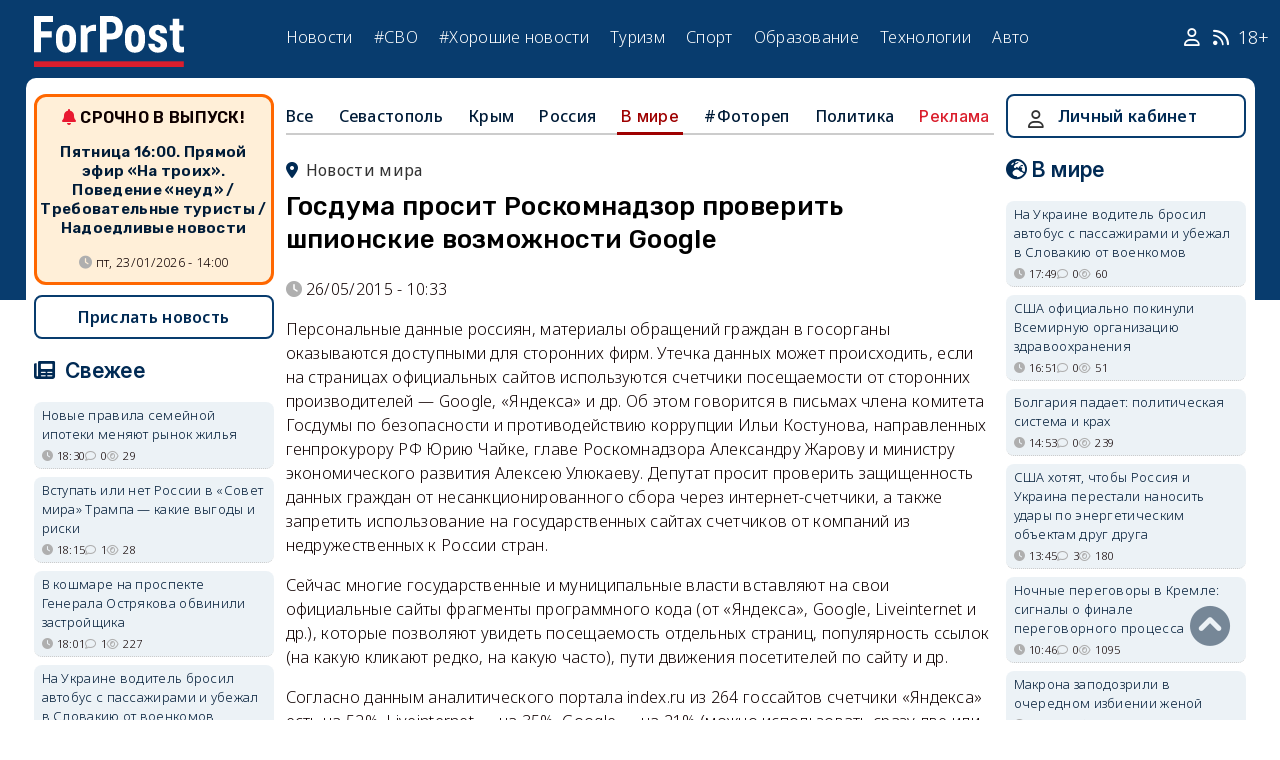

--- FILE ---
content_type: text/html; charset=UTF-8
request_url: https://sevastopol.su/news/gosduma-prosit-roskomnadzor-proverit-shpionskie-vozmozhnosti-google
body_size: 26511
content:
<!DOCTYPE html><html lang="ru" dir="ltr" prefix="og: http://ogp.me/ns# article: http://ogp.me/ns/article# profile: http://ogp.me/ns/profile# fb: http://ogp.me/ns/fb#"><head><script type="text/javascript">
(function(m,e,t,r,i,k,a){
m[i]=m[i]||function(){(m[i].a=m[i].a||[]).push(arguments)};
m[i].l=1*new Date();
for (var j = 0; j < document.scripts.length; j++) {if (document.scripts[j].src === r) { return; }}
k=e.createElement(t),a=e.getElementsByTagName(t)[0],k.async=1,k.src=r,a.parentNode.insertBefore(k,a)
})(window, document,'script','https://mc.webvisor.org/metrika/tag_ww.js', 'ym');
ym(46137411, 'init', {clickmap:true, accurateTrackBounce:true, trackLinks:true});
</script><meta charset="utf-8" /><meta name="description" content="Персональные данные россиян, материалы обращений граждан в госорганы оказываются доступными для сторонних фирм. Утечка данных может происходить, если на страницах официальных сайтов используются счетчики посещаемости от сторонних производителей — Google, «Яндекса» и др. Об этом говорится в письмах члена комитета Госдумы по безопасности и противодействию коррупции Ильи Костунова, направленных генпрокурору РФ Юрию Чайке, главе Роскомнадзора Александру Жарову и министру экономического развития Алексею Улюкаеву." /><meta name="abstract" content="Персональные данные россиян, материалы обращений граждан в госорганы оказываются доступными для сторонних фирм. Утечка данных может происходить, если на страницах официальных сайтов используются счетчики посещаемости от сторонних производителей — Google, «Яндекса» и др. Об этом говорится в письмах члена комитета Госдумы по безопасности и противодействию коррупции Ильи Костунова, направленных генпрокурору РФ Юрию Чайке, главе Роскомнадзора Александру Жарову и министру экономического развития Алексею Улюкаеву." /><meta name="keywords" content=", новости, события" /><meta name="robots" content="index, follow" /><link rel="canonical" href="https://sevastopol.su/news/gosduma-prosit-roskomnadzor-proverit-shpionskie-vozmozhnosti-google" /><link rel="image_src" href="https://sevastopol.su/sites/default/files/styles/max_650x650/public/news/75302_95895.jpg" /><meta name="author" content="ForPost - Новости Севастополя, Крыма, России и мира" /><meta name="generator" content="ForPost - Новости Севастополя, Крыма, России и мира" /><meta property="og:site_name" content="ForPost - Новости Севастополя, Крыма, России и мира" /><meta property="og:type" content="article" /><meta property="og:url" content="https://sevastopol.su/news/gosduma-prosit-roskomnadzor-proverit-shpionskie-vozmozhnosti-google" /><meta property="og:title" content="Госдума просит Роскомнадзор проверить шпионские возможности Google" /><meta property="og:description" content="Персональные данные россиян, материалы обращений граждан в госорганы оказываются доступными для сторонних фирм. Утечка данных может происходить, если на страницах официальных сайтов используются счетчики посещаемости от сторонних производителей — Google, «Яндекса» и др. Об этом говорится в письмах члена комитета Госдумы по безопасности и противодействию коррупции Ильи Костунова, направленных генпрокурору РФ Юрию Чайке, главе Роскомнадзора Александру Жарову и министру экономического развития Алексею Улюкаеву." /><meta property="og:image" content="https://sevastopol.su/sites/default/files/styles/max_650x650/public/news/75302_95895.jpg" /><meta property="og:image:url" content="https://sevastopol.su/sites/default/files/styles/max_650x650/public/news/75302_95895.jpg" /><meta property="og:image:secure_url" content="https://sevastopol.su/sites/default/files/fp-logo_0.jpg" /><meta property="og:image:type" content="image/jpeg" /><meta property="og:image:width" content="276" /><meta property="og:image:height" content="155" /><meta property="og:video:height" content="134" /><meta property="og:image:alt" content="Госдума просит Роскомнадзор проверить шпионские возможности Google" /><meta property="og:updated_time" content="2017-11-30T17:34:43+03:00" /><meta property="og:email" content="moder_forpost@mail.ru" /><meta property="og:phone_number" content="+7 978 254-36-06" /><meta property="og:locale" content="ru_RU" /><meta property="article:author" content="admin" /><meta property="article:published_time" content="2015-05-26T10:33:44+03:00" /><meta property="article:modified_time" content="2017-11-30T17:34:43+03:00" /><meta property="article:expiration_time" content="2017-11-30T17:34:43+03:00" /><meta name="Generator" content="Drupal 10 (https://www.drupal.org)" /><meta name="MobileOptimized" content="width" /><meta name="HandheldFriendly" content="true" /><meta name="viewport" content="width=device-width, initial-scale=1.0" /><script type="application/ld+json">{"@context": "https://schema.org","@graph": [{"@type": "NewsArticle","@id": "https://sevastopol.su/news/gosduma-prosit-roskomnadzor-proverit-shpionskie-vozmozhnosti-google","name": "Госдума просит Роскомнадзор проверить шпионские возможности Google","headline": "Госдума просит Роскомнадзор проверить шпионские возможности Google","about": ["В мире"],"image": {"@type": "ImageObject","url": "https://sevastopol.su/sites/default/files/styles/large/public/news/75302_95895.jpg.webp","width": "480","height": "480"},"datePublished": "вт, 26/05/2015 - 10:33","dateModified": "2017-11-30T17:34:43+03:00","isAccessibleForFree": "True","author": {"@type": "NewsMediaOrganization","@id": "https://sevastopol.su/","name": "Служба Новостей ForPost","url": "https://sevastopol.su/","logo": {"@type": "ImageObject","url": "https://sevastopol.su/sites/default/files/styles/thumbnail/public/pictures/picture-51285-1524349918.png.webp","width": "100","height": "100"}}},{"@type": "NewsMediaOrganization","@id": "https://sevastopol.su/","description": "ForPost - sevastopol.SU Новостной портал","sameAs": ["https://vk.com/forpost_sev","https://ok.ru/guests","https://t.me/forpost_sev","https://dzen.ru/forpostnews","https://vk.com/publicsevastopollife"],"name": "ForPost - sevastopol.SU Новостной портал","url": "https://sevastopol.su/","logo": {"@type": "ImageObject","representativeOfPage": "True","url": "https://sevastopol.su/logo_image.jpg","width": "500","height": "280"}}]
}</script><link rel="icon" href="/sites/default/files/favicon_2.ico" type="image/vnd.microsoft.icon" /><link rel="amphtml" href="https://sevastopol.su/news/gosduma-prosit-roskomnadzor-proverit-shpionskie-vozmozhnosti-google?amp" /><title>Госдума просит Роскомнадзор проверить шпионские возможности Google</title><link rel="icon" type="image/png" sizes="16x16" href="/themes/contrib/basic/favicon/favicon-16x16.png"><link rel="icon" type="image/png" sizes="32x32" href="/themes/contrib/basic/favicon/favicon-32x32.png"><link rel="icon" rel="apple-touch-icon" type="image/png" sizes="180x180" href="/themes/contrib/basic/favicon/apple-touch-icon.png"><link rel="icon" rel="apple-touch-icon" type="image/png" sizes="120x120" href="/themes/contrib/basic/favicon/apple-touch-icon120.png"><link rel="icon" type="image/png" sizes="192x192" href="/themes/contrib/basic/favicon/android-chrome-192x192.png"><link rel="stylesheet" media="all" href="/sites/default/files/css/css__2FUKgip5pA4IDcB1RhdAlvuIhaScIb2cy9vkXbi0M4.css?delta=0&amp;language=ru&amp;theme=basic&amp;include=eJxFjFEKwzAMQy-UxUcqTuIOUzcudpKRnX5tYduPeHogJXTO8BRNKCFvVLipLZizWmGt8KO4mtZGtYRTEFS1HYXfFFYe5A0N0nX1r1-Ip6cgOLW3pbBnHWQTtFJWCYeKQLF-oMSLH8J18-DTG-1wTwfTy-HOuGvpQh8atUap" /><link rel="stylesheet" media="all" href="/sites/default/files/css/css_bR-4hAZOyKOtFSoHJBDuAZgkt1HK1oluUQ45dEhRXnM.css?delta=1&amp;language=ru&amp;theme=basic&amp;include=eJxFjFEKwzAMQy-UxUcqTuIOUzcudpKRnX5tYduPeHogJXTO8BRNKCFvVLipLZizWmGt8KO4mtZGtYRTEFS1HYXfFFYe5A0N0nX1r1-Ip6cgOLW3pbBnHWQTtFJWCYeKQLF-oMSLH8J18-DTG-1wTwfTy-HOuGvpQh8atUap" /><meta name="yandex-verification" content="8666fda4b81d96a4" /><meta name="yandex-verification" content="9cb98ca9b5f9161a" /><script>window.yaContextCb = window.yaContextCb || [] </script><script async src="https://yandex.ru/ads/system/context.js"></script><script async src="https://cdn.digitalcaramel.com/caramel.js"></script></head><body class="role--anonymous with-subnav"><div class="dialog-off-canvas-main-canvas" data-off-canvas-main-canvas><div class="layout-container"> <header id="header"><div class="container"><div id="header-region"><div class="region region-header"><div id="block-basic-branding" class="coloumn-1 block-basic-branding block_it"> <a href="/" title="Главная" rel="home" class="site-logo"> <img src="/sites/default/files/fp-logo.svg" width="150" height="51" alt="Главная" /> </a></div><nav role="navigation" aria-labelledby="block-basic-main-menu-menu" id="block-basic-main-menu" class="coloumn-3 block block-menu navigation menu--main"><h2 id="block-basic-main-menu-menu">Меню</h2><ul class="menu"><li class="menu-item"> <a href="/all-news" title="Новости Севастополя, Крыма, России и Мира" data-drupal-link-system-path="all-news">Новости</a></li><li class="menu-item"> <a href="/all-news/sevastopol" title="Самые свежие и актуальные новости Севастополя" data-drupal-link-system-path="all-news/sevastopol">Севастополь</a></li><li class="menu-item"> <a href="/all-news/crimea" title="Самые свежие и актуальные новости Крыма" data-drupal-link-system-path="all-news/crimea">Крым</a></li><li class="menu-item"> <a href="/all-news/world" title="Мировые новости">Мировые новости</a></li><li class="menu-item"> <a href="/all-news/russia" title="Самые свежие и актуальные новости России" data-drupal-link-system-path="all-news/russia">Россия</a></li><li class="menu-item"> <a href="/tag/resonance" title="Резонанс" data-drupal-link-system-path="taxonomy/term/4722">Резонанс</a></li><li class="menu-item"> <a href="/special-operation" title="Спецоперация" data-drupal-link-system-path="special-operation">#СВО</a></li><li class="menu-item"> <a href="/tag/good-news" title="Хорошие новости" data-drupal-link-system-path="taxonomy/term/5765">#Хорошие новости</a></li><li class="menu-item"> <a href="/tourism/all" data-drupal-link-system-path="tourism/all">Туризм</a></li><li class="menu-item"> <a href="https://med.sevastopol.su" title="Актуальные статьи и новости о здоровье и медицине">Здоровье</a></li><li class="menu-item"> <a href="https://sport.sevastopol.su" title="Новости спорта">Спорт</a></li><li class="menu-item"> <a href="/study" title="Актуальные статьи и новости об образование" data-drupal-link-system-path="study">Образование</a></li><li class="menu-item"> <a href="https://tech.sevastopol.su/" title="Новости мира технологий, статьи, обзоры">Технологии</a></li><li class="menu-item"> <a href="https://auto.sevastopol.su/" title="Новости авто индустрии, статьи, обзоры">Авто</a></li></ul> </nav><div id="block-topright" class="coloumn-1 block-topright block_it"><div class="basic__body"> <a href="/user" class="fab fa-user social_icon" title="Личный Кабинет"> </a> <a href="/content/rss-feed" class="fab fa-rss social_icon"> </a> <span class="age-limited">18+</span></div></div></div></div></div> </header> <main id="main"><div class="container"><div id="content-wrapper"> <section id="content"><div id="content-header"><div id="highlighted"><div class="region region-highlighted"><div data-drupal-messages-fallback class="hidden"></div></div></div></div><div id="content-area"><div class="region region-content"><div id="block-basic-content" class="block-basic-content block_it"><div class="mobile-important-placeholder "></div><ul itemscope itemtype="http://schema.org/SiteNavigationElement"	class="second-node-menu mobile-hidden"><li><a itemprop="url" title="ForPost - Все новости" href="/all-news">Все</a></li><li ><a itemprop="url" title="ForPost - Новости Севастополя" href="/all-news/sevastopol">Севастополь</a></li><li ><a itemprop="url" title="ForPost - Новости Крыма" href="/all-news/crimea">Крым</a></li><li ><a itemprop="url" title="ForPost - Новости России" href="/all-news/russia">Россия</a></li><li class="active" class="tablet-hidden"><a itemprop="url" title="ForPost - Новости Мира" href="/all-news/worlds">В	мире</a></li><li><a itemprop="url" title="ForPost - Фоторепортаж" href="/tag/fotorep">#Фотореп</a></li><li class="tablet-hidden"><a itemprop="url" title="ForPost - Политика" href="https://politika.sevastopol.su/">Политика</a></li><li><a class="link" href="https://sevastopol.su/content/reklama-na-sayte">Реклама</a></li></ul><article itemscope itemtype="https://schema.org/NewsArticle"><h2 class="location"><a title="Новости мира | ForPost" href="/all-news/worlds"><span itemprop="about">Новости мира</span></a></h2><div class="flex no-wrap space-between"><div><h1 itemprop="headline">Госдума просит Роскомнадзор проверить шпионские возможности Google</h1><p></p></div></div><div class="flex icons"><div class="news__node-post-date">26/05/2015 - 10:33</div></div><div><div itemprop="articleBody" class="news__body"><p>Персональные данные россиян, материалы обращений граждан в госорганы оказываются доступными для сторонних фирм. Утечка данных может происходить, если на страницах официальных сайтов используются счетчики посещаемости от сторонних производителей — Google, «Яндекса» и др. Об этом говорится в письмах члена комитета Госдумы по безопасности и противодействию коррупции Ильи Костунова, направленных генпрокурору РФ Юрию Чайке, главе Роскомнадзора Александру Жарову и министру экономического развития Алексею Улюкаеву. Депутат просит проверить защищенность данных граждан от несанкционированного сбора через интернет-счетчики, а также запретить использование на государственных сайтах счетчиков от компаний из недружественных к России стран.</p><p>Сейчас многие государственные и муниципальные власти вставляют на свои официальные сайты фрагменты программного кода (от «Яндекса», Google, Liveinternet и др.), которые позволяют увидеть посещаемость отдельных страниц, популярность ссылок (на какую кликают редко, на какую часто), пути движения посетителей по сайту и др.</p><p>Согласно данным аналитического портала index.ru из 264 госсайтов счетчики «Яндекса» есть на 52%, Liveinternet — на 35%, Google — на 21% (можно использовать сразу две или более). Эти счетчики можно настроить так, что пользователь их не видит на сайте, их можно увидеть, только посмотрев программный код страницы.</p><p>При этом на серверы компаний уходит не только статистика посещений. «Собираются не только параметры запроса пользователя к посещаемому сайту или адрес сайта, с которого произошел переход, но и информация, получаемая от браузера, в том числе о данных, введенных в поля форм, о нажатии на кнопки клавиатуры, кликах «мышки», перемещении курсора, выделении и копировании текста», — отмечает в своем письме депутат.</p><p>— Владельцы сайтов с удовольствием ставят счетчики, чтобы знать, кто заходит к ним на страницы и что делает. Происходит взаимный обмен данными, — рассказал «Известиям» Костунов. — Но подобные интернет-счетчики собирают информацию о поведении граждан, которые зашли на портал госоргана и отправляют на удаленный сервер — например, компании Google. Считаю абсолютно недопустимым сбор и отправку на удаленный сервер данных, которые граждане сообщают, например, при получении государственных и муниципальных услуг в электронной форме. Также в обращениях россиян в госорганы содержится личная и семейная тайна.</p><p>Костунов приводит пример: на портале госуслуг Москвы в разделе, где идет работа с персональными данными, стоят счетчики «Яндекса» и Google. В департаменте информационных технологий Москвы эту информацию подтвердили.</p><p>— Установка этих счетчиков необходима для анализа переходов между страницами, а также с других ресурсов, учета потребностей пользователей, помогает оперативно выявлять проблемы, — рассказывает официальный представитель ДИТ Москвы Елена Новикова. — Никакие персональные данные никуда не передаются, вся аналитика деперсонализирована и доступна только в обобщенном виде. Использование счетчиков — совершенно стандартная практика, которая позволяет лучше понимать посетителей ресурса и подстраиваться под их нужды.</p><p>По словам основателя аналитического сервиса index.ru Леонида Филатова, от счетчиков исходит потенциальная угроза, а используют они полученную информацию или нет — это вопрос другой.</p><p>— Счетчики Google и «Яндекса» позволяют получать доступ ко всем данным на странице, — рассказывает Филатов. — Например, у «Яндекса» есть функционал, которой делает скриншот страниц и передает его в систему аналитики. Такой же функционал есть у Google. Компании могут заявлять, что не используют эти данные, но они имеют к ним доступ.</p><p>По словам директора по информационным технологиям Mail.Ru Group Александра Горного, счетчики могут использовать код двух типов: либо он полностью помещается на страницу сайта, либо его часть подгружается с сервера счетчика.</p><p>— В первом случае данные, передаваемые в систему статистики, строго ограничены и обычно не позволяют персонифицировать пользователя — обычно передается IP-адрес, браузер, разрешение монитора и тому подобное. Если же код подгружается с сервера счетчика, он потенциально может собирать практически всё что угодно, включая и содержимое форм, — говорит Горный. — Что касается нашей системы аналитики — рейтинга Mail.Ru, мы даем возможность установить код обоими способами и надеемся, что в закрытой части сайтов органов госвласти используется первый.</p><p>По словам основателя сервиса статистики Liveinternet Германа Клименко, от подгруздки кода с сервера они отказались еще на этапе проектирования своего сервиса.</p><p>В пресс-службе компании «Яндекс» отметили, что вся информация, собираемая счетчиками, хранится на сервера в обезличенном виде.</p><p>— Установить по этим данным, кто именно заходит на сайт, невозможно, — отметили в пресс-службе. — Статистику сайта сделать общедоступной может только владелец ресурса, но не владелец счетчика.</p><p>В Google не ответили на запрос «Известий».</p><p>В своем письме депутат просит Генпрокуратуру провести проверку и дать правовую оценку доступа негосударственных интернет-компаний к указанной информации, а Роскомнадзор и Минэкономразвития — провести проверку госсайтов на предмет защищенности данных. Кроме того, Костунов просит «с учетом известных сообщений Эдварда Сноудена рассмотреть возможность запрета размещения «интернет-счетчиков» на государственных порталах от компаний, находящихся под юрисдикцией стран, проводящих явно недружественную политику по отношению к Российской Федерации».</p><p>— На сайте Минэкономразвития России персональные данные пользователей не обрабатываются и не хранятся, соответственно, ни один сервис для создания статистики посетителей получить к ним доступ не может. Виджеты на страницах сайта министерства не используются, — сообщила «Известиям» помощник министра Елена Лашкина. — Всё, что может фиксировать счетчик статистики на сайте Минэкономразвития, — это откуда приходят посетители (с какого сайта или с какой ссылки), как долго они остаются на сайте, где они находятся географически, какие страницы просматривают, к каким разделам обращаются.</p><p>В Роскомнадзоре не стали комментировать обращение Костунова. В Генпрокуратуре не ответили на звонок «Известий».</p></div></div></article><div class="news__dynamic-token-fieldnode-number-of-views"><div class="view-icon icon viewed">1042</div></div> <link rel="stylesheet" media="all" href="/sites/default/files/css/css_DLvdwKtCMA0pJ9kEjJjyf6iefhDbNJ-9aDSThEQXxQk.css?delta=0&amp;language=ru&amp;theme=basic&amp;include=eJxLy0lM108DEno5mXnZ8YlZiRUARyMHQw&amp;exclude=[base64]" /><div class="flex between"><div class="news__dynamic-block-fieldnode-podelitsya-novostyu"><div class="basic__body"><div class="field__label">Поделитесь:</div><div class="ya-share2" data-curtain data-size="l" data-color-scheme="whiteblack" data-limit="3" data-services="vkontakte,odnoklassniki,telegram"></div></div></div><fieldset class="js-form-item form-item js-form-wrapper form-wrapper"><legend> <span class="fieldset-legend">Оцените статью:</span></legend><div class="fieldset-wrapper"><div class="news__rey"><form class="fivestar-form-1" id="vote" data-drupal-selector="fivestar-form-1" action="/news/gosduma-prosit-roskomnadzor-proverit-shpionskie-vozmozhnosti-google" method="post" accept-charset="UTF-8"><div class="clearfix fivestar-average-text fivestar-average-stars fivestar-form-item fivestar-basic"><div class="js-form-item form-item js-form-type-fivestar form-type-fivestar js-form-item-vote form-item-vote form-no-label"><div class="js-form-item form-item js-form-type-select form-type-select js-form-item-vote form-item-vote form-no-label"> <select class="vote form-select" data-drupal-selector="edit-vote" aria-describedby="edit-vote--2--description" id="edit-vote--2" name="vote"><option value="-">Select rating</option><option value="20">Give Госдума просит Роскомнадзор проверить шпионские возможности Google 1/5</option><option value="40">Give Госдума просит Роскомнадзор проверить шпионские возможности Google 2/5</option><option value="60">Give Госдума просит Роскомнадзор проверить шпионские возможности Google 3/5</option><option value="80">Give Госдума просит Роскомнадзор проверить шпионские возможности Google 4/5</option><option value="100">Give Госдума просит Роскомнадзор проверить шпионские возможности Google 5/5</option></select><div id="edit-vote--2--description" class="description"><div class="fivestar-summary fivestar-summary-average-count"> <span class="empty">Еще нет голосов</span></div></div></div></div></div><input class="js-hide button js-form-submit form-submit" data-drupal-selector="edit-submit" type="submit" id="edit-submit" name="op" value="Rate" /><input autocomplete="off" data-drupal-selector="form-8-ofgwurnl12e3-u9zta5ks7f57vsr8k9b0dlq0lrku" type="hidden" name="form_build_id" value="form-8-OfGwUrnL12e3-U9ZTA5KS7f57VSR8K9b0DlQ0lRKU" /><input data-drupal-selector="edit-fivestar-form-1" type="hidden" name="form_id" value="fivestar_form_1" /></form></div></div></fieldset></div><div class="news__dynamic-block-fieldnode-tegi-"><div class="views-element-container"><div class="tags"><div class="view-header"><div class="field__label"> Теги:</div></div><div class="view-content"><div class="tag"><div><span></span></div></div></div><div class="view-footer"></div></div></div></div><div class="news__dynamic-block-fieldnode--mesto-16-pered-kommentariyami-v"><div class="views-element-container"><div class="advert"><div class="view-content"><div><div id="yandex_rtb_R-A-130997-11"></div><script>
window.yaContextCb.push(()=>{
Ya.Context.AdvManager.render({
"blockId": "R-A-130997-11",
"renderTo": "yandex_rtb_R-A-130997-11"
})
})
</script></div></div></div></div></div> <section id="node-news-comment-node-news" class="comments"><div class=" field__label comment-label">Обсуждение (5)</div> <article data-comment-user-id="34973" id="comment-1929777" class="js-ajax-comments-id-1929777"><div class="new-comment"><div class="user-photo text-center"> <article class="profile"><div class="user__user-picture"> <img loading="lazy" src="/sites/default/files/styles/round_75x75/public/avatars/43898.jpg.webp" width="75" height="75" alt="Фри" /></div> </article><div class= "mobile-hidden" title="Количество постов">266</div></div><div class="user-name flex"><div class="news__author-of-text"><span>Фри</span></div><div class="news__node-post-date">вт, 26/05/2015 - 17:41</div></div><div class="text"><div class="comment_node_news__comment-body"><p>Они прикалываются чтоль? Даже самый тупой валенок понимает, что Гугл тут просто для красивой картинки. Все корпорации так или иначе строго контролируются Спец Службами США и при необходимости получают от них любые цифровые данные (частенько без ведома управляющих корпораций).<br />Любой западный , да что там кривить - любой НЕ НАШ сервис - потенциальная , явная и реальная угроза безопасности (не говоря уже про банальные шпионские и рекламные закидоны).</p></div></div></div></article><article data-comment-user-id="29657" id="comment-1929857" class="js-ajax-comments-id-1929857"><div class="new-comment"><div class="user-photo text-center"> <article class="profile"><div class="user__user-picture"> <img loading="lazy" src="/sites/default/files/styles/round_75x75/public/avatars/37663.jpg.webp" width="75" height="75" alt="Dref" /></div> </article><div class= "mobile-hidden" title="Количество постов">293</div></div><div class="user-name flex"><div class="news__author-of-text"><span>Dref</span></div><div class="news__node-post-date">вт, 26/05/2015 - 18:15</div></div><div class="text"><div class="comment_node_news__comment-body"><p>Пилят бабки на перепроверке инфы от Сноудена? Она от него очевидна: накапливают информацию не только о корпорациях и бизнесменах,а на каждого в этом мире. И не только через интернет сервис,но и ОСи. Для этого они построили свое супер опупеное хранилище цифровых данных. <br></p></div></div></div></article><article data-comment-user-id="2290" id="comment-1929928" class="js-ajax-comments-id-1929928"><div class="new-comment"><div class="user-photo text-center"> <article class="profile"><div class="user__user-picture"> <img loading="lazy" src="/sites/default/files/styles/round_75x75/public/avatars/3841.jpg.webp" width="75" height="75" alt="Lisa" /></div> </article><div class= "mobile-hidden" title="Количество постов">189</div></div><div class="user-name flex"><div class="news__author-of-text"><span>Lisa</span></div><div class="news__node-post-date">вт, 26/05/2015 - 11:45</div></div><div class="text"><div class="comment_node_news__comment-body"><p><strong>to Фри (Севастополь) </strong><em> Они прикалываются чтоль? Даже самый тупой валенок понимает, что Гугл тут просто для красивой картинки. Все корпорации так или иначе строго контролируются Спец Службами США и при необходимости получают от них любые цифровые данные (частенько без ведома управляющих корпораций). Любой западный , да что там кривить - любой НЕ НАШ сервис - потенциальная , явная и реальная угроза безопасности (не говоря уже про банальные шпионские и рекламные закидоны).</em></p><p>А какой наш сервис? Яндекс? большие сомнения</p><p>надо раскручивасть Sputnik</p></div></div></div></article><article data-comment-user-id="38026" id="comment-1929976" class="js-ajax-comments-id-1929976"><div class="new-comment"><div class="user-photo text-center"> <article class="profile"><div class="user__user-picture"> <img loading="lazy" src="/sites/default/files/styles/round_75x75/public/avatars/47341.jpg.webp" width="75" height="75" alt="Лучезарная" /></div> </article><div class= "mobile-hidden" title="Количество постов">697</div></div><div class="user-name flex"><div class="news__author-of-text"><span>Лучезарная</span></div><div class="news__node-post-date">вт, 26/05/2015 - 12:01</div></div><div class="text"><div class="comment_node_news__comment-body"><p><em>А какой наш сервис? Яндекс? большие сомнения</em><br />А чем он плох? Почтой я пользуюсь редко, но вот Яндекс Диск нравится больше гугловского. И Яндекс Деньги - простой и понятный сервис. Но гугл нравится своим гугл-хромом, возможностью создать профиль на несколько устройств, для меня это актуально. По картам - и теми, и другими пользуюсь, яндекс позволяет скачать оффлайн карту на целый город (города не все правда), а гугл - где в онлайне покрутил, то и запомнил.</p><p>Sputnik же пока бета, вещь новая и не понятная мне.</p></div></div></div></article><article data-comment-user-id="1369" id="comment-1930091" class="js-ajax-comments-id-1930091"><div class="new-comment"><div class="user-photo text-center"> <article class="profile"><div class="user__user-picture"> <img loading="lazy" src="/sites/default/files/styles/round_75x75/public/avatars/2049.jpg.webp" width="75" height="75" alt="SV-Flanker" /></div> </article><div class= "mobile-hidden" title="Количество постов">5418</div></div><div class="user-name flex"><div class="news__author-of-text"><span>SV-Flanker</span></div><div class="news__node-post-date">вт, 26/05/2015 - 12:56</div></div><div class="text"><div class="comment_node_news__comment-body"><p>А чего их проверять? Замечательные возможности! Собирают компромат на депутатов ГД.</p></div></div></div></article><div class="link_button_blue"><a href="/user">Авторизуйтесь, чтобы читать все комментарии</a></div> </section></div><div class="views-element-container block-views-block-novosti-block-16 block_it" id="block-views-block-novosti-block-16"><div><div class="slider"><div class="view-header"><div class="field__label">Главное за день</div></div><div class="view-content"><div class="dotted views-row"><div class="flex mobile-center "><div class="relative"><div class="image"> <a href="/news/novye-pravila-semeynoy-ipoteki-menyayut-rynok-zhilya" title="Новые правила семейной ипотеки меняют рынок жилья"><img loading="lazy" src="/sites/default/files/styles/240x135/public/2026-01-23/0-krym-semeynaya-ipoteka-zhile-novovvedeniya-pravila.jpg.webp" title="Новые правила семейной ипотеки меняют рынок жилья" alt="Новые правила семейной ипотеки меняют рынок жилья"> </a></div><div class="tag"><a href="/tag/%D0%B8%D0%BF%D0%BE%D1%82%D0%B5%D0%BA%D0%B0" title="ForPost - ипотека">ипотека</a></div></div><div><p class="large"><a href="/news/novye-pravila-semeynoy-ipoteki-menyayut-rynok-zhilya" title="Новые правила семейной ипотеки меняют рынок жилья"> Новые правила семейной ипотеки меняют рынок жилья </a><div class="review">Крымский аналитик о главных нововведениях 2026 года.</div><div class="flex icons "><div class="icon clock" title="пт, 23/01/2026 - 18:30 ">18:30</div><div class="icon comment">0</div><div class="icon viewed">24</div><div class="icon photo"></div></div></div></div></div><div class="dotted views-row"><div class="flex mobile-center "><div class="relative"><div class="image"> <a href="/news/zakat-v-krymu-poshyol-ne-po-privychnomu-scenariyu" title="Закат в Крыму пошёл не по привычному сценарию"><img loading="lazy" src="/sites/default/files/styles/240x135/public/2026-01-23/1-krym-belogorsk-pargeliy-galo-solnce-zima-atmosfera.jpg.webp" title="Закат в Крыму пошёл не по привычному сценарию" alt="Закат в Крыму пошёл не по привычному сценарию"> </a></div><div class="tag"><a href="/tag/%D0%BD%D0%B5%D0%BE%D0%B1%D1%8B%D1%87%D0%BD%D0%BE%D0%B5" title="ForPost - необычное">необычное</a></div></div><div><p class="large"><a href="/news/zakat-v-krymu-poshyol-ne-po-privychnomu-scenariyu" title="Закат в Крыму пошёл не по привычному сценарию"> Закат в Крыму пошёл не по привычному сценарию </a><div class="review">Эксперты объяснили, что на самом деле наблюдали очевидцы.</div><div class="flex icons "><div class="icon clock" title="пт, 23/01/2026 - 09:24 ">09:24</div><div class="icon comment">5</div><div class="icon viewed">2543</div><div class="icon photo"></div></div></div></div></div><div class="dotted views-row"><div class="flex mobile-center "><div class="relative"><div class="image"> <a href="/news/v-sevastopole-obeschayut-dozhdi-na-vykhodnye" title="В Севастополе обещают дожди в выходные"><img loading="lazy" src="/sites/default/files/styles/240x135/public/2026-01-23/h07r8344_0.jpg.webp" title="В Севастополе обещают дожди в выходные" alt="В Севастополе обещают дожди в выходные"> </a></div><div class="tag"><a href="/tag/%D0%BF%D0%BE%D0%B3%D0%BE%D0%B4%D0%B0" title="ForPost - погода">погода</a></div></div><div><p class="large"><a href="/news/v-sevastopole-obeschayut-dozhdi-na-vykhodnye" title="В Севастополе обещают дожди в выходные"> В Севастополе обещают дожди в выходные </a><div class="review">Прогноз погоды на ближайшие дни в Крыму и Севастополе от синоптиков.</div><div class="flex icons "><div class="icon clock" title="пт, 23/01/2026 - 08:17 ">08:17</div><div class="icon comment">0</div><div class="icon viewed">1772</div></div></div></div></div><div class="dotted views-row"><div class="flex mobile-center "><div class="relative"><div class="image"> <a href="/news/v-pravitelstve-sevastopolya-strukturnye-i-kadrovye-izmeneniya" title="В правительстве Севастополя – структурные и кадровые изменения"><img loading="lazy" src="/sites/default/files/styles/240x135/public/2026-01-22/0-viktor-zlobich-departament-cifrovogo-razvitiya-sevastopol-pravitelstvo.jpg.webp" title="В правительстве Севастополя – структурные и кадровые изменения" alt="В правительстве Севастополя – структурные и кадровые изменения"> </a></div><div class="tag"><a href="/tag/%D0%B2%D0%BB%D0%B0%D1%81%D1%82%D1%8C" title="ForPost - власть">власть</a></div></div><div><p class="large"><a href="/news/v-pravitelstve-sevastopolya-strukturnye-i-kadrovye-izmeneniya" title="В правительстве Севастополя – структурные и кадровые изменения"> В правительстве Севастополя – структурные и кадровые изменения </a><div class="review">Сменились главы ДИЗО и департамента цифрового развития.</div><div class="flex icons "><div class="icon clock" title="чт, 22/01/2026 - 20:19 ">20:19</div><div class="icon comment">25</div><div class="icon viewed">4282</div></div></div></div></div><div class="dotted views-row"><div class="flex mobile-center "><div class="relative"><div class="image"> <a href="/news/khram-xv-veka-v-feodosii-trebuet-srochnogo-spaseniya" title="Храм XV века в Феодосии требует срочного спасения"><img loading="lazy" src="/sites/default/files/styles/240x135/public/2026-01-22/3-krym-feodosiya-khram-svyatykh-arkhangelov-istoriya-arkhitektura.jpg0_.JPG.webp" title="Храм XV века в Феодосии требует срочного спасения" alt="Храм XV века в Феодосии требует срочного спасения"> </a></div><div class="tag"><a href="/tag/%D0%9E%D0%9A%D0%9D" title="ForPost - ОКН">ОКН</a></div></div><div><p class="large"><a href="/news/khram-xv-veka-v-feodosii-trebuet-srochnogo-spaseniya" title="Храм XV века в Феодосии требует срочного спасения"> Храм XV века в Феодосии требует срочного спасения </a><div class="review">Частичное обрушение колокольни напомнило о забытой судьбе армянского наследия Крыма.</div><div class="flex icons "><div class="icon clock" title="чт, 22/01/2026 - 14:30 ">14:30</div><div class="icon comment">2</div><div class="icon viewed">1149</div><div class="icon photo"></div></div></div></div></div><div class="dotted views-row"><div class="flex mobile-center "><div class="relative"><div class="image"> <a href="/news/na-krymskom-mostu-mogut-poyavitsya-novye-ogranicheniya-proezda" title="На Крымском мосту могут появиться новые ограничения проезда"><img loading="lazy" src="/sites/default/files/styles/240x135/public/2026-01-22/0-krym-krymskiy-most-pravila-proezda-ogranicheniya-gruzoviki.jpg.webp" title="На Крымском мосту могут появиться новые ограничения проезда" alt="На Крымском мосту могут появиться новые ограничения проезда"> </a></div><div class="tag"><a href="/tag/%D0%BA%D1%80%D1%8B%D0%BC%D1%81%D0%BA%D0%B8%D0%B9%20%D0%BC%D0%BE%D1%81%D1%82" title="ForPost - крымский мост">крымский мост</a></div></div><div><p class="large"><a href="/news/na-krymskom-mostu-mogut-poyavitsya-novye-ogranicheniya-proezda" title="На Крымском мосту могут появиться новые ограничения проезда"> На Крымском мосту могут появиться новые ограничения проезда </a><div class="review">Фургоны не пропустят даже без груза.</div><div class="flex icons "><div class="icon clock" title="чт, 22/01/2026 - 12:28 ">12:28</div><div class="icon comment">2</div><div class="icon viewed">17619</div></div></div></div></div></div><div class="view-footer"></div></div></div></div><div class="views-element-container block-basic-views-block-novosti-block-21 block_it" id="block-basic-views-block-novosti-block-21"><div><div class="slider"><div class="view-header"><div class="field__label">Туризм</div></div><div class="view-content"><div class="dotted views-row"><div class="flex mobile-center "><div class="relative"><div class="image"> <a href="/tourism/kak-nayti-carstvo-snezhnoy-korolevy-v-gorakh-kryma" title="Как найти царство Снежной Королевы в горах Крыма"><img loading="lazy" src="/sites/default/files/styles/240x135/public/2026-01-22/krym-suatkan-vodopad-ledopad-bogatoe-uschele-gory-pokhod-marshrut-deti-turisty.jpg5_.jpg.webp" title="Как найти царство Снежной Королевы в горах Крыма" alt="Как найти царство Снежной Королевы в горах Крыма"></a></div><div class="tag"><a href="/tag/%D0%9F%D0%BE%D1%85%D0%BE%D0%B4" title="ForPost - Поход">Поход</a></div></div><div><p class="large"> <a href="/tourism/kak-nayti-carstvo-snezhnoy-korolevy-v-gorakh-kryma" title="Как найти царство Снежной Королевы в горах Крыма"> Как найти царство Снежной Королевы в горах Крыма </a></p><div class="review">Короткий маршрут приведёт к обледеневшим каскадам водопада Суаткан.</div><div class="flex icons "><div class="icon clock" title="чт, 22/01/2026 - 18:31 ">18:31</div><div class="icon comment">0</div><div class="icon viewed">1420</div></div></div></div></div><div class="dotted views-row"><div class="flex mobile-center "><div class="relative"><div class="image"> <a href="/news/svidetelstva-o-rozhdenii-bolshe-nedostatochno-kak-vybrat-zagranpasport-dlya-rebyonka" title="Свидетельства о рождении больше недостаточно: как выбрать загранпаспорт для ребёнка"><img loading="lazy" src="/sites/default/files/styles/240x135/public/2026-01-21/zagranpasport-zagranica-1-1.jpg.webp" title="Свидетельства о рождении больше недостаточно: как выбрать загранпаспорт для ребёнка" alt="Свидетельства о рождении больше недостаточно: как выбрать загранпаспорт для ребёнка"></a></div><div class="tag"><a href="/tag/%D0%BF%D0%B0%D1%81%D0%BF%D0%BE%D1%80%D1%82" title="ForPost - паспорт">паспорт</a></div></div><div><p class="large"> <a href="/news/svidetelstva-o-rozhdenii-bolshe-nedostatochno-kak-vybrat-zagranpasport-dlya-rebyonka" title="Свидетельства о рождении больше недостаточно: как выбрать загранпаспорт для ребёнка"> Свидетельства о рождении больше недостаточно: как выбрать загранпаспорт для ребёнка </a></p><div class="review">Для выезда несовершеннолетних за рубеж ввели новое правило.</div><div class="flex icons "><div class="icon clock" title="чт, 22/01/2026 - 10:18 ">10:18</div><div class="icon comment">0</div><div class="icon viewed">476</div></div></div></div></div><div class="dotted views-row"><div class="flex mobile-center "><div class="relative"><div class="image"> <a href="/news/vosstanovyat-li-detskie-lagerya-v-sevastopole-vzglyad-so-storony-biznesa" title="Восстановят ли детские лагеря в Севастополе: взгляд со стороны бизнеса"><img loading="lazy" src="/sites/default/files/styles/240x135/public/2026-01-19/detskiy-lager.jpg.webp" title="Восстановят ли детские лагеря в Севастополе: взгляд со стороны бизнеса" alt="Восстановят ли детские лагеря в Севастополе: взгляд со стороны бизнеса"></a></div><div class="tag"><a href="/tag/%D0%B4%D0%B5%D1%82%D0%B8" title="ForPost - дети">дети</a></div></div><div><p class="large"> <a href="/news/vosstanovyat-li-detskie-lagerya-v-sevastopole-vzglyad-so-storony-biznesa" title="Восстановят ли детские лагеря в Севастополе: взгляд со стороны бизнеса"> Восстановят ли детские лагеря в Севастополе: взгляд со стороны бизнеса </a></p><div class="review">Севастопольский предприниматель рассказал, почему решил открыть детские лагеря не в Севастополе, а в Крыму.</div><div class="flex icons "><div class="icon clock" title="вт, 20/01/2026 - 09:09 ">09:09</div><div class="icon comment">9</div><div class="icon viewed">1803</div></div></div></div></div><div class="dotted views-row"><div class="flex mobile-center "><div class="relative"><div class="image"> <a href="/news/turisty-vernulis-v-krym-i-predyavili-novye-trebovaniya" title="Туристы поехали в Крым — и предъявили новые требования"><img loading="lazy" src="/sites/default/files/styles/240x135/public/2026-01-19/1-krym-yalta-turisty-leto-kurort-sezon.jpg.webp" title="Туристы поехали в Крым — и предъявили новые требования" alt="Туристы поехали в Крым — и предъявили новые требования"></a></div><div class="tag"><a href="/tag/%D1%82%D1%83%D1%80%D0%B8%D0%B7%D0%BC" title="ForPost - туризм">туризм</a></div></div><div><p class="large"> <a href="/news/turisty-vernulis-v-krym-i-predyavili-novye-trebovaniya" title="Туристы поехали в Крым — и предъявили новые требования"> Туристы поехали в Крым — и предъявили новые требования </a></p><div class="review">Поступления от туризма в республиканский бюджет в 2025 году удвоились.</div><div class="flex icons "><div class="icon clock" title="пн, 19/01/2026 - 18:24 ">18:24</div><div class="icon comment">5</div><div class="icon viewed">58863</div><div class="icon photo"></div></div></div></div></div><div class="dotted views-row"><div class="flex mobile-center "><div class="relative"><div class="image"> <a href="/news/v-avstralii-za-sutki-akuly-napali-na-tryokh-chelovek" title="В Австралии за сутки акулы напали на трёх человек"><img loading="lazy" src="/sites/default/files/styles/240x135/public/2026-01-19/avstraliya-napadeniya-akul-sidney-tri-sluchaya-za-sutki-akula-byk-12-letniy-malchik-syorfing-gospitalizaciya-plyazhi-zakryty-novyy-yuzhnyy-uels-2026.jpg.webp" title="В Австралии за сутки акулы напали на трёх человек" alt="В Австралии за сутки акулы напали на трёх человек"></a></div><div class="tag"><a href="/tag/%D0%BC%D0%BE%D1%80%D0%B5" title="ForPost - море">море</a></div></div><div><p class="large"> <a href="/news/v-avstralii-za-sutki-akuly-napali-na-tryokh-chelovek" title="В Австралии за сутки акулы напали на трёх человек"> В Австралии за сутки акулы напали на трёх человек </a></p><div class="review">Две жертвы были госпитализированы.</div><div class="flex icons "><div class="icon clock" title="пн, 19/01/2026 - 16:51 ">16:51</div><div class="icon comment">0</div><div class="icon viewed">826</div></div></div></div></div><div class="dotted views-row"><div class="flex mobile-center "><div class="relative"><div class="image"> <a href="/tourism/kakie-artefakty-udalos-vernut-v-kollekciyu-byvshey-carskoy-rezidencii-v-krymu" title="Какие артефакты удалось вернуть в коллекцию бывшей царской резиденции в Крыму"><img loading="lazy" src="/sites/default/files/styles/240x135/public/2026-01-17/krym-livadiya-dvorec-eksponaty-kollekciya-istoriya-car-romanov-nikolay2.jpg.webp" title="Какие артефакты удалось вернуть в коллекцию бывшей царской резиденции в Крыму" alt="Какие артефакты удалось вернуть в коллекцию бывшей царской резиденции в Крыму"></a></div><div class="tag"><a href="/tag/%D0%BC%D0%BE%D0%BD%D0%B0%D1%80%D1%85%D0%B8%D1%8F" title="ForPost - монархия">монархия</a></div></div><div><p class="large"> <a href="/tourism/kakie-artefakty-udalos-vernut-v-kollekciyu-byvshey-carskoy-rezidencii-v-krymu" title="Какие артефакты удалось вернуть в коллекцию бывшей царской резиденции в Крыму"> Какие артефакты удалось вернуть в коллекцию бывшей царской резиденции в Крыму </a></p><div class="review">Большинство экспонатов хранят память о членах императорской семьи.</div><div class="flex icons "><div class="icon clock" title="вс, 18/01/2026 - 10:34 ">10:34</div><div class="icon comment">0</div><div class="icon viewed">5003</div></div></div></div></div></div><div class="view-footer"></div></div></div></div><div id="block-podpiska" class="block-podpiska block_it"><div class="basic__body"><script defer type="text/javascript" src="/libraries/popup.js?v3"></script></div></div><div id="block-basic-cookiesui" class="block-basic-cookiesui block_it"><div id="cookiesjsr" data-nosnippet></div></div></div></div> </section> <aside id="sidebar-first" class="column sidebar first"><div class="region region-sidebar-first"><div class="views-element-container block-views-block-novosti-block-10 block_it" id="block-views-block-novosti-block-10"><div><div class="urgently"><div class="view-header"><h4>Срочно в выпуск!</h4></div><div class="view-content"><div class="dotted views-row"><h3> <a href="/news/pyatnica-1600-pryamoy-efir-na-troikh-povedenie-neud-trebovatelnye-turisty-nadoedlivye-novosti" title="Пятница 16:00. Прямой эфир «На троих». Поведение «неуд» / Требовательные туристы / Надоедливые новости"> Пятница 16:00. Прямой эфир «На троих». Поведение «неуд» / Требовательные туристы / Надоедливые новости </a></h3><div class="icon clock"><time datetime="2026-01-23T14:00:03+03:00" class="datetime">пт, 23/01/2026 - 14:00</time></div></div></div><div class="view-footer"></div></div></div></div><div id="block-prislatnovost" class="block-prislatnovost block_it"><div class="basic__body"><div class="link_button_blue"><a title="Прислать новость" href="/prislat-novost">Прислать новость</a></div></div></div><div class="views-element-container fresh block-views-block-novosti-block-1 block_it" id="block-views-block-novosti-block-1"><div class="field__label"> Свежее</div><div><div class="news news-right-column"><div class="view-content"><div><ul><li class="dotted"><div> <a href="/news/novye-pravila-semeynoy-ipoteki-menyayut-rynok-zhilya" title="Новые правила семейной ипотеки меняют рынок жилья"> Новые правила семейной ипотеки меняют рынок жилья </a></div><div class="flex icons"><div class="icon clock"><span title="пт, 23/01/2026 - 18:30
"><time datetime="2026-01-23T18:30:03+03:00" class="datetime">18:30</time></span></div><div class="icon comment">0</div><div class="icon viewed">29</div></div></li><li class="dotted"><div> <a href="/news/vstupat-ili-net-rossii-v-sovet-mira-trampa-kakie-vygody-i-riski" title="Вступать или нет России в «Совет мира» Трампа — какие выгоды и риски"> Вступать или нет России в «Совет мира» Трампа — какие выгоды и риски </a></div><div class="flex icons"><div class="icon clock"><span title="пт, 23/01/2026 - 18:15
"><time datetime="2026-01-23T18:15:02+03:00" class="datetime">18:15</time></span></div><div class="icon comment">1</div><div class="icon viewed">28</div></div></li><li class="dotted"><div> <a href="/news/v-koshmare-na-prospekte-generala-ostryakova-obvinili-zastroyschika" title="В кошмаре на проспекте Генерала Острякова обвинили застройщика "> В кошмаре на проспекте Генерала Острякова обвинили застройщика </a></div><div class="flex icons"><div class="icon clock"><span title="пт, 23/01/2026 - 18:01
"><time datetime="2026-01-23T18:01:03+03:00" class="datetime">18:01</time></span></div><div class="icon comment">1</div><div class="icon viewed">227</div></div></li><li class="dotted"><div> <a href="/news/na-ukraine-voditel-brosil-avtobus-s-passazhirami-i-ubezhal-v-slovakiyu-ot-voenkomov" title="На Украине водитель бросил автобус с пассажирами и убежал в Словакию от военкомов"> На Украине водитель бросил автобус с пассажирами и убежал в Словакию от военкомов </a></div><div class="flex icons"><div class="icon clock"><span title="пт, 23/01/2026 - 17:49
"><time datetime="2026-01-23T17:49:29+03:00" class="datetime">17:49</time></span></div><div class="icon comment">0</div><div class="icon viewed">63</div></div></li><li class="dotted"><div> <a href="/news/pochemu-peregovory-rossii-i-ukrainy-v-abu-dabi-nazvali-dnyom-surka" title="Почему переговоры России и Украины в Абу-Даби назвали «Днём сурка»"> Почему переговоры России и Украины в Абу-Даби назвали «Днём сурка» </a></div><div class="flex icons"><div class="icon clock"><span title="пт, 23/01/2026 - 17:15
"><time datetime="2026-01-23T17:15:19+03:00" class="datetime">17:15</time></span></div><div class="icon comment">0</div><div class="icon viewed">220</div></div></li><li class="dotted"><div> <a href="/news/v-sudakh-sevastopolya-nachinayutsya-processy-vokrug-zabroshennykh-selskokhozyaystvennykh-zemel" title="В судах Севастополя начинаются процессы вокруг заброшенных сельскохозяйственных земель"> В судах Севастополя начинаются процессы вокруг заброшенных сельскохозяйственных земель </a></div><div class="flex icons"><div class="icon clock"><span title="пт, 23/01/2026 - 17:02
"><time datetime="2026-01-23T17:02:03+03:00" class="datetime">17:02</time></span></div><div class="icon comment">2</div><div class="icon viewed">325</div></div></li><li class="dotted"><div> <a href="/news/ssha-oficialno-pokinuli-vsemirnuyu-organizaciyu-zdravookhraneniya" title="США официально покинули Всемирную организацию здравоохранения"> США официально покинули Всемирную организацию здравоохранения </a></div><div class="flex icons"><div class="icon clock"><span title="пт, 23/01/2026 - 16:51
"><time datetime="2026-01-23T16:51:14+03:00" class="datetime">16:51</time></span></div><div class="icon comment">0</div><div class="icon viewed">52</div></div></li><li class="dotted"><div> <a href="/news/kak-ne-ostatsya-bez-mashiny-v-krymskie-morozy" title="Как не остаться без машины в крымские морозы"> Как не остаться без машины в крымские морозы </a></div><div class="flex icons"><div class="icon clock"><span title="пт, 23/01/2026 - 16:24
"><time datetime="2026-01-23T16:24:03+03:00" class="datetime">16:24</time></span></div><div class="icon comment">4</div><div class="icon viewed">378</div></div></li><li class="dotted"><div> <a href="/news/istoriya-mashenki-lish-otsrochka-pochemu-malomu-biznesu-predrekayut-ukhod-v-ten" title="История «Машеньки» — лишь отсрочка? Почему малому бизнесу предрекают уход в тень"> История «Машеньки» — лишь отсрочка? Почему малому бизнесу предрекают уход в тень </a></div><div class="flex icons"><div class="icon clock"><span title="пт, 23/01/2026 - 16:15
"><time datetime="2026-01-23T16:15:03+03:00" class="datetime">16:15</time></span></div><div class="icon comment">2</div><div class="icon viewed">244</div></div></li><li class="dotted"><div> <a href="/news/zhiteli-antichnogo-prospekta-v-sevastopole-vooruzhilis-ubeditelnym-tezisom" title="Жители Античного проспекта в Севастополе вооружились убедительным тезисом"> Жители Античного проспекта в Севастополе вооружились убедительным тезисом </a></div><div class="flex icons"><div class="icon clock"><span title="пт, 23/01/2026 - 16:14
"><time datetime="2026-01-23T16:14:00+03:00" class="datetime">16:14</time></span></div><div class="icon comment">5</div><div class="icon viewed">504</div></div></li><li class="dotted"><div> <a href="/news/v-pravitelstve-kryma-otstavka-i-naznachenie" title="В правительстве Крыма — отставка и назначение"> В правительстве Крыма — отставка и назначение </a></div><div class="flex icons"><div class="icon clock"><span title="пт, 23/01/2026 - 15:28
"><time datetime="2026-01-23T15:28:02+03:00" class="datetime">15:28</time></span></div><div class="icon comment">2</div><div class="icon viewed">505</div></div></li><li class="dotted"><div> <a href="/news/vopros-zhizni-i-smerti-zastenchivyy-svyazist-rasskazal-o-nevidimom-fronte-svo" title="Вопрос жизни и смерти: застенчивый связист рассказал о невидимом фронте СВО"> Вопрос жизни и смерти: застенчивый связист рассказал о невидимом фронте СВО </a></div><div class="flex icons"><div class="icon clock"><span title="пт, 23/01/2026 - 15:16
"><time datetime="2026-01-23T15:16:02+03:00" class="datetime">15:16</time></span></div><div class="icon comment">0</div><div class="icon viewed">290</div></div></li></ul></div></div><div class="view-footer"><div class="link_button_blue"><a title="Свежие и актуальные новости Севастополя, Крым, России и мира" href="/all-news#news-12">Показать все новости</a></div></div></div></div></div><div class="views-element-container block-views-block-reklama-block-5 block_it" id="block-views-block-reklama-block-5"><div><div class="advert"><div class="view-content"><div><div id="yandex_rtb_R-A-130997-5">&nbsp;</div><script>window.yaContextCb.push(()=>{
Ya.Context.AdvManager.render({
renderTo: 'yandex_rtb_R-A-130997-5',
blockId: 'R-A-130997-5'
})
})</script></div></div></div></div></div><div class="views-element-container block-basic-views-block-faces-city-block-1 block_it" id="block-basic-views-block-faces-city-block-1"><div class="field__label">Лица Севастополя</div><div><div class="faces-right news-right-column"><div class="view-header"></div><div class="view-content"><div class="dotted"><div><span><div class="flex"><div class="view-image"> <img width="32" height="45" loading="lazy" src="/sites/default/files/styles/32x45/public/shpyhov_glavn.jpg.webp" title="Шпыхов Виктор Николаевич" alt="Шпыхов Виктор Николаевич"></div><div class="row-title"><a href="/faces/shpyhov-viktor-nikolaevich" title="Шпыхов Виктор Николаевич"> Шпыхов Виктор Николаевич</a></div></div></span></div></div><div class="dotted"><div><span><div class="flex"><div class="view-image"> <img width="32" height="45" loading="lazy" src="/sites/default/files/styles/32x45/public/onilova_na_glavn.jpg.webp" title="Онилова Нина Андреевна" alt="Онилова Нина Андреевна"></div><div class="row-title"><a href="/faces/onilova-nina-andreevna" title="Онилова Нина Андреевна"> Онилова Нина Андреевна</a></div></div></span></div></div><div class="dotted"><div><span><div class="flex"><div class="view-image"> <img width="32" height="45" loading="lazy" src="/sites/default/files/styles/32x45/public/person/150.jpg.webp" title="Бучков Савелий Иванович" alt="Бучков Савелий Иванович"></div><div class="row-title"><a href="/faces/buchkov-saveliy-ivanovich" title="Бучков Савелий Иванович"> Бучков Савелий Иванович</a></div></div></span></div></div><div class="dotted"><div><span><div class="flex"><div class="view-image"> <img width="32" height="45" loading="lazy" src="/sites/default/files/styles/32x45/public/zagorulko_na_glavn.jpg.webp" title="Загорулько Дмитрий Сергеевич" alt="Загорулько Дмитрий Сергеевич"></div><div class="row-title"><a href="/faces/zagorulko-dmitriy-sergeevich" title="Загорулько Дмитрий Сергеевич"> Загорулько Дмитрий Сергеевич</a></div></div></span></div></div><div class="dotted"><div><span><div class="flex"><div class="view-image"> <img width="32" height="45" loading="lazy" src="/sites/default/files/styles/32x45/public/na_glavn_8.jpg.webp" title="Толстой Лев Николаевич" alt="Толстой Лев Николаевич"></div><div class="row-title"><a href="/faces/tolstoy-lev-nikolaevich" title="Толстой Лев Николаевич"> Толстой Лев Николаевич</a></div></div></span></div></div><div class="dotted"><div><span><div class="flex"><div class="view-image"> <img width="32" height="45" loading="lazy" src="/sites/default/files/styles/32x45/public/podolskaya_zinaida_nikolaevna1_0.jpg.webp" title="Подольская (Уварова) Зинаида Николаевна" alt="Подольская (Уварова) Зинаида Николаевна"></div><div class="row-title"><a href="/faces/podolskaya-uvarova-zinaida-nikolaevna" title="Подольская (Уварова) Зинаида Николаевна"> Подольская (Уварова) Зинаида Николаевна</a></div></div></span></div></div><div class="dotted"><div><span><div class="flex"><div class="view-image"> <img width="32" height="45" loading="lazy" src="/sites/default/files/styles/32x45/public/person/378.jpg.webp" title="Гавриленко Марина Николаевна" alt="Гавриленко Марина Николаевна"></div><div class="row-title"><a href="/faces/gavrilenko-marina-nikolaevna" title="Гавриленко Марина Николаевна"> Гавриленко Марина Николаевна</a></div></div></span></div></div><div class="dotted"><div><span><div class="flex"><div class="view-image"> <img width="32" height="45" loading="lazy" src="/sites/default/files/styles/32x45/public/person/212.jpg.webp" title="Чиж Яна Станиславовна" alt="Чиж Яна Станиславовна"></div><div class="row-title"><a href="/faces/chizh-yana-stanislavovna" title="Чиж Яна Станиславовна"> Чиж Яна Станиславовна</a></div></div></span></div></div><div class="dotted"><div><span><div class="flex"><div class="view-image"> <img width="32" height="45" loading="lazy" src="/sites/default/files/styles/32x45/public/golubeva.jpg.webp" title="Голубева Елена Алексеевна" alt="Голубева Елена Алексеевна"></div><div class="row-title"><a href="/faces/golubeva-elena-alekseevna" title="Голубева Елена Алексеевна"> Голубева Елена Алексеевна</a></div></div></span></div></div><div class="dotted"><div><span><div class="flex"><div class="view-image"> <img width="32" height="45" loading="lazy" src="/sites/default/files/styles/32x45/public/alabin_gl.jpg.webp" title="Алабин Петр Владимирович" alt="Алабин Петр Владимирович"></div><div class="row-title"><a href="/faces/alabin-petr-vladimirovich" title="Алабин Петр Владимирович"> Алабин Петр Владимирович</a></div></div></span></div></div></div><div class="view-footer"><div class="link_button_blue"><a title="Лица Севастополя" href="/all-faces">Перейти в раздел</a></div></div></div></div></div><div id="block-politika" class="politika block-politika block_it"><div class="field__label">Политика</div><div class="basic__body"><div class="prerender" data="/sites/default/files/prerender/politika.txt?3"><div class="content"></div></div></div></div><div class="views-element-container block-views-block-reklama-block-7 block_it" id="block-views-block-reklama-block-7"><div><div class="advert"><div class="view-content"><div><div caramel-id="01j78m0ngjevqe7g4ft9z8gyp7"></div></div></div></div></div></div></div> </aside> <aside id="sidebar-second" class="column sidebar second"><div class="region region-sidebar-second"><div id="block-knopkavkhoda" class="block-knopkavkhoda block_it"><div class="basic__body"><div class=" flex link_button_blue fab fa-user social_ico"><a title="Личный кабинет" href="/user">Личный кабинет</a></div></div></div><div class="views-element-container world block-views-block-novosti-block-2 block_it" id="block-views-block-novosti-block-2"><div class="field__label">В мире</div><div><div class="news-right-column disscus"><div class="view-content"><div class="dotted"> <a href="/news/na-ukraine-voditel-brosil-avtobus-s-passazhirami-i-ubezhal-v-slovakiyu-ot-voenkomov" title="На Украине водитель бросил автобус с пассажирами и убежал в Словакию от военкомов"> На Украине водитель бросил автобус с пассажирами и убежал в Словакию от военкомов </a><div class="flex icons"><div class="icon clock"><span title="пт, 23/01/2026 - 17:49
"><time datetime="2026-01-23T17:49:29+03:00" class="datetime">17:49</time></span></div><div class="icon comment">0</div><div class="icon viewed">60</div></div></div><div class="dotted"> <a href="/news/ssha-oficialno-pokinuli-vsemirnuyu-organizaciyu-zdravookhraneniya" title="США официально покинули Всемирную организацию здравоохранения"> США официально покинули Всемирную организацию здравоохранения </a><div class="flex icons"><div class="icon clock"><span title="пт, 23/01/2026 - 16:51
"><time datetime="2026-01-23T16:51:14+03:00" class="datetime">16:51</time></span></div><div class="icon comment">0</div><div class="icon viewed">51</div></div></div><div class="dotted"> <a href="/news/bolgariya-padaet-politicheskaya-sistema-i-krakh" title="Болгария падает: политическая система и крах"> Болгария падает: политическая система и крах </a><div class="flex icons"><div class="icon clock"><span title="пт, 23/01/2026 - 14:53
"><time datetime="2026-01-23T14:53:28+03:00" class="datetime">14:53</time></span></div><div class="icon comment">0</div><div class="icon viewed">239</div></div></div><div class="dotted"> <a href="/news/ssha-khotyat-chtoby-rossiya-i-ukraina-perestali-nanosit-udary-po-energeticheskim-obektam-drug" title="США хотят, чтобы Россия и Украина перестали наносить удары по энергетическим объектам друг друга"> США хотят, чтобы Россия и Украина перестали наносить удары по энергетическим объектам друг друга </a><div class="flex icons"><div class="icon clock"><span title="пт, 23/01/2026 - 13:45
"><time datetime="2026-01-23T13:45:18+03:00" class="datetime">13:45</time></span></div><div class="icon comment">3</div><div class="icon viewed">180</div></div></div><div class="dotted"> <a href="/news/nochnye-peregovory-v-kremle-signaly-o-finale-peregovornogo-processa" title="Ночные переговоры в Кремле: сигналы о финале переговорного процесса"> Ночные переговоры в Кремле: сигналы о финале переговорного процесса </a><div class="flex icons"><div class="icon clock"><span title="пт, 23/01/2026 - 10:46
"><time datetime="2026-01-23T10:46:53+03:00" class="datetime">10:46</time></span></div><div class="icon comment">0</div><div class="icon viewed">1095</div></div></div><div class="dotted"> <a href="/news/makrona-zapodozrili-v-ocherednom-izbienii-zhenoy" title="Макрона заподозрили в очередном избиении женой"> Макрона заподозрили в очередном избиении женой </a><div class="flex icons"><div class="icon clock"><span title="пт, 23/01/2026 - 09:46
"><time datetime="2026-01-23T09:46:21+03:00" class="datetime">09:46</time></span></div><div class="icon comment">5</div><div class="icon viewed">608</div></div></div><div class="dotted"> <a href="/news/ne-grib-i-ne-rastenie-v-shotlandii-obnaruzhili-vosmimetrovuyu-novuyu-formu-zhizni" title="Не гриб и не растение: в Шотландии обнаружили восьмиметровую новую форму жизни"> Не гриб и не растение: в Шотландии обнаружили восьмиметровую новую форму жизни </a><div class="flex icons"><div class="icon clock"><span title="чт, 22/01/2026 - 18:49
"><time datetime="2026-01-22T18:49:03+03:00" class="datetime">18:49</time></span></div><div class="icon comment">0</div><div class="icon viewed">7312</div></div></div><div class="dotted"> <a href="/news/blokada-venesuely-obkhoditsya-ssha-v-31-million-ezhednevno" title="Блокада Венесуэлы обходится США в $31 миллион ежедневно"> Блокада Венесуэлы обходится США в $31 миллион ежедневно </a><div class="flex icons"><div class="icon clock"><span title="чт, 22/01/2026 - 17:48
"><time datetime="2026-01-22T17:48:02+03:00" class="datetime">17:48</time></span></div><div class="icon comment">0</div><div class="icon viewed">175</div></div></div></div><div class="view-footer"><div class="link_button_blue"><a title="Мировые новости" href="/all-news/worlds">Показать все новости</a></div></div></div></div></div><div class="views-element-container block-basic-views-block-reklama-block-2 block_it" id="block-basic-views-block-reklama-block-2"><div><div class="advert"></div></div></div><div id="block-sociallink" class="block-sociallink block_it"><div class="basic__body"><div class="flex"><div class="content"><div class="block"><div><div class="social-banner"><a class="max-icon" href="https://max.ru/forpost_sev" target="_blank" title="Севастополь на связи.">Севастополь на связи</a></div></div><div><div class="social-banner"><a class="fab fa-youtube" href="https://vkvideo.ru/@forpost_sev" target="_blank" title="ForPost - Все наши Видео">Все наши Видео</a></div></div><div><div class="social-banner"><a class="fab fa-vk" href="https://vk.com/forpost_sev" target="_blank" title="ForPost - О местном для местных">О местном для местных</a></div></div><div><div class="social-banner"><a class="fab fa-odnoklassniki" href="https://ok.ru/group/54029395165355" target="_blank" title="ForPost - Севастополь в сердце">Севастополь в сердце</a></div></div><div><div class="social-banner"><a class="fab fa-telegram" href="https://t.me/forpost_sev" target="_blank" title="ForPost - Раньше всех и прямо в телефон">Раньше всех и прямо в телефон</a></div></div><div><div class="social-banner"><a class="fab fa-yandex" href="https://zen.yandex.ru/id/5c98a5b8bc05f800b4b4fbc2" target="_blank" title="ForPost - Большие темы и драмы">Большие темы и драмы</a></div></div><div><div class="social-banner"><a class="fab fa-yandex2" href="https://vk.com/publicsevastopollife" target="_blank" title="ForPost - Живи по-севастопольски">Живи по-севастопольски</a></div></div><div><div class="social-banner"><a class="fab fa-podcast" href="https://podster.fm/podcasts/forpost-podcasts" target="_blank" title="ForPost - Подкасты">ForPost в наушниках</a></div></div></div></div></div></div></div><div class="views-element-container block-views-block-reklama-block-3 block_it" id="block-views-block-reklama-block-3"><div><div class="advert-vert"><div class="view-content"><div id="marquee" class="infinite-carousel-group infinite-carousel-vertical"><div class="infinite-carousel-group-item"><div class="advert"><p><a href="https://orli.market/"><img src="/sites/default/files/2025-12-09/orli-banner.png" data-entity-uuid="6064fe4a-0205-4bd4-aae8-b77bca610b4a" data-entity-type="file" alt width="240" height="130" loading="lazy"></a></p></div><div class="extra-small text-right">erid: 2SDnjckBU5u</div></div><div class="infinite-carousel-group-item"><div class="advert"><p><a href="https://medcenteroko.ru/"><img src="/sites/default/files/2025-02-10/oko-240x130.png" data-entity-uuid="36b77508-8c95-4477-9a18-557047f7fed8" data-entity-type="file" alt width="240" height="130" loading="lazy"></a></p></div><div class="extra-small text-right">erid: 2SDNJCRDNW5</div></div><div class="infinite-carousel-group-item"><div class="advert"><p><img src="/sites/default/files/2025-07-31/photo_2025-07-31_16-14-14.jpg" data-entity-uuid="f36c3a6b-aff8-40bd-b22f-c8e6ae663259" data-entity-type="file" alt width="240" height="130" loading="lazy"></p></div><div class="extra-small text-right">erid: 2SDnjdvhGXG</div></div><div class="infinite-carousel-group-item"><div class="advert"><p><a href="https://sev-lesprom.ru/" target="_blank"><img src="/sites/default/files/2025-11-20/doska.webp" alt width="241" height="130" loading="lazy"></a></p></div><div class="extra-small text-right">erid: 2SDnjcLUypt</div></div></div></div><div class="view-footer"><div class="red_button_blue"><a title="Реклама на ForPost" href="/content/reklama-na-sayte"><b>Реклама на ForPost</b></a></div></div></div></div></div><div class="views-element-container tabcontent block-views-block-novosti-block-4 block_it" id="block-views-block-novosti-block-4"><div><div class="news-right-column readable"><div class="view-header"><div class="field__label">Читаемое</div></div><div class="view-content"><div class="dotted"> <a href="/news/turisty-vernulis-v-krym-i-predyavili-novye-trebovaniya?utm=most-readed" title="Туристы поехали в Крым — и предъявили новые требования"> Туристы поехали в Крым — и предъявили новые требования </a><div class="flex icons"><div class="icon comment">5</div><div class="icon viewed">58863</div></div></div><div class="dotted"> <a href="/news/v-krym-zapuskayut-novyy-poezd-s-udobnoy-peresadkoy-s-samolyota?utm=most-readed" title="В Крым запускают новый поезд с удобной пересадкой с самолёта"> В Крым запускают новый поезд с удобной пересадкой с самолёта </a><div class="flex icons"><div class="icon comment">1</div><div class="icon viewed">52382</div></div></div><div class="dotted"> <a href="/news/rabotay-za-dvoikh-poluchish-za-odnogo-pochemu-uchitelya-ne-veryat-v-ispolnenie-svoikh-zhelaniy?utm=most-readed" title="Работай за двоих, получишь за одного: почему учителя не верят в исполнение своих желаний"> Работай за двоих, получишь за одного: почему учителя не верят в исполнение своих желаний </a><div class="flex icons"><div class="icon comment">7</div><div class="icon viewed">18834</div></div></div><div class="dotted"> <a href="/news/na-krymskom-mostu-mogut-poyavitsya-novye-ogranicheniya-proezda?utm=most-readed" title="На Крымском мосту могут появиться новые ограничения проезда"> На Крымском мосту могут появиться новые ограничения проезда </a><div class="flex icons"><div class="icon comment">2</div><div class="icon viewed">17619</div></div></div><div class="dotted"> <a href="/news/dobycha-vyrosla-na-chetvert-krymskie-rybolovy-snova-byut-rekordy?utm=most-readed" title="Добыча выросла на четверть — крымские рыболовы снова бьют рекорды"> Добыча выросла на четверть — крымские рыболовы снова бьют рекорды </a><div class="flex icons"><div class="icon comment">16</div><div class="icon viewed">16273</div></div></div><div class="dotted"> <a href="/news/kurortnyy-krym-gotovit-alternativnyy-transport-na-ay-petri?utm=most-readed" title="Курортный Крым готовит альтернативный транспорт на Ай-Петри"> Курортный Крым готовит альтернативный транспорт на Ай-Петри </a><div class="flex icons"><div class="icon comment">0</div><div class="icon viewed">8997</div></div></div></div><div class="view-footer"><div class="link_button_blue"><a title="Самые актуальные новости, события Севастополя, Крыма, России" href="/all-news">Показать все новости</a></div></div></div></div></div><div class="views-element-container tabcontent block-views-block-novosti-block-5 block_it" id="block-views-block-novosti-block-5"><div><div class="news-right-column disscus"><div class="view-header"><div class="field__label">Обсуждаемое</div></div><div class="view-content"><div class="dotted"> <a href="/news/sovetskie-diskoteki-kak-eto-bylo-v-sevastopole?utm=most-commented" title="Советские дискотеки: как это было в Севастополе"> Советские дискотеки: как это было в Севастополе </a><div class="flex icons"><div class="icon comment">54</div><div class="icon viewed">4618</div></div></div><div class="dotted"> <a href="/news/vynesut-li-prirode-rossii-i-otdelno-vzyatogo-sevastopolya-smertnyy-prigovor?utm=most-commented" title="Закон об ООПТ меняют тихо: что это может значить для природы"> Закон об ООПТ меняют тихо: что это может значить для природы </a><div class="flex icons"><div class="icon comment">31</div><div class="icon viewed">3096</div></div></div><div class="dotted"> <a href="/news/v-pravitelstve-sevastopolya-strukturnye-i-kadrovye-izmeneniya?utm=most-commented" title="В правительстве Севастополя – структурные и кадровые изменения"> В правительстве Севастополя – структурные и кадровые изменения </a><div class="flex icons"><div class="icon comment">25</div><div class="icon viewed">4282</div></div></div><div class="dotted"> <a href="/news/v-sevastopole-biznesmeny-vzyalis-osparivat-nacionalizaciyu?utm=most-commented" title="В Севастополе бизнесмены взялись оспаривать национализацию"> В Севастополе бизнесмены взялись оспаривать национализацию </a><div class="flex icons"><div class="icon comment">22</div><div class="icon viewed">4260</div></div></div><div class="dotted"> <a href="/news/kakie-sekrety-khranit-zheleznodorozhnyy-vokzal-sevastopolya?utm=most-commented" title="Какие секреты хранит железнодорожный вокзал Севастополя"> Какие секреты хранит железнодорожный вокзал Севастополя </a><div class="flex icons"><div class="icon comment">20</div><div class="icon viewed">4104</div></div></div><div class="dotted"> <a href="/news/rekonstrukciya-razvyazki-ogurec-zatyanetsya-esche-na-god?utm=most-commented" title="Реконструкция развязки «огурец» затянется еще на год"> Реконструкция развязки «огурец» затянется еще на год </a><div class="flex icons"><div class="icon comment">20</div><div class="icon viewed">2697</div></div></div></div><div class="view-footer"><div class="link_button_blue"><a title="Самые актуальные новости, события Севастополя, Крыма, России" href="/all-news">Показать все новости</a></div></div></div></div></div><div class="views-element-container block-views-block-reklama-block-6 block_it" id="block-views-block-reklama-block-6"><div><div class="advert"><div class="view-content"><div><p><a href="/subscription"><img src="/sites/default/files/upload/10-2023/photo_2023-10-03_09-56-41.jpg" alt="Подпишись на новости" width="240" height="240" loading="lazy"></a></p></div></div></div></div></div><div class="views-element-container block-basic-views-block-novosti-block-3 block_it" id="block-basic-views-block-novosti-block-3"><div class="field__label">Выбор Редакции</div><div><div class="news-right-column disscus"><div class="view-content"><div class="dotted"> <a href="/news/mashiny-vremeni-ili-krasnaya-armiya-sevastopolya-ischet-kryshu" title="Севастополь и его техника: история «Красной Армии», которую некому сохранить"> Севастополь и его техника: история «Красной Армии», которую некому сохранить </a><div class="flex icons"><div class="icon clock"><span title="ср, 21/01/2026 - 20:00
"><time datetime="2026-01-21T20:00:03+03:00" class="datetime">20:00</time></span></div><div class="icon comment">15</div><div class="icon viewed">1776</div></div></div><div class="dotted"> <a href="/news/v-davose-prizvali-k-reforme-kapitalizma" title="В Давосе призвали к реформе капитализма"> В Давосе призвали к реформе капитализма </a><div class="flex icons"><div class="icon clock"><span title="ср, 21/01/2026 - 13:46
"><time datetime="2026-01-21T13:46:03+03:00" class="datetime">13:46</time></span></div><div class="icon comment">5</div><div class="icon viewed">662</div></div></div><div class="dotted"> <a href="/news/konkurenciya-v-myasnom-otdele-pochemu-deshyovaya-kitayskaya-kuryatina-ne-vsegda-podarok" title="Конкуренция в мясном отделе: почему дешёвая китайская курятина — не всегда подарок"> Конкуренция в мясном отделе: почему дешёвая китайская курятина — не всегда подарок </a><div class="flex icons"><div class="icon clock"><span title="ср, 21/01/2026 - 13:15
"><time datetime="2026-01-21T13:15:02+03:00" class="datetime">13:15</time></span></div><div class="icon comment">5</div><div class="icon viewed">2913</div></div></div><div class="dotted"> <a href="/news/zemlya-razdora-pochemu-pravitelstvo-sevastopolya-suditsya-s-vinodelami" title="Земля раздора: почему правительство Севастополя судится с виноделами"> Земля раздора: почему правительство Севастополя судится с виноделами </a><div class="flex icons"><div class="icon clock"><span title="ср, 21/01/2026 - 13:00
"><time datetime="2026-01-21T13:00:03+03:00" class="datetime">13:00</time></span></div><div class="icon comment">9</div><div class="icon viewed">2240</div></div></div><div class="dotted"> <a href="/news/sovetskie-diskoteki-kak-eto-bylo-v-sevastopole" title="Советские дискотеки: как это было в Севастополе"> Советские дискотеки: как это было в Севастополе </a><div class="flex icons"><div class="icon clock"><span title="вт, 20/01/2026 - 20:01
"><time datetime="2026-01-20T20:01:03+03:00" class="datetime">20:01</time></span></div><div class="icon comment">54</div><div class="icon viewed">4618</div></div></div><div class="dotted"> <a href="/news/kreschenskie-kupaniya-po-sevastopolski" title="Крещенские купания по-севастопольски"> Крещенские купания по-севастопольски </a><div class="flex icons"><div class="icon clock"><span title="пн, 19/01/2026 - 16:00
"><time datetime="2026-01-19T16:00:03+03:00" class="datetime">16:00</time></span></div><div class="icon comment">8</div><div class="icon viewed">2733</div></div></div></div><div class="view-footer"><div class="link_button_blue"><a title="Выбор редакции" href="/recommended">Показать все новости</a></div></div></div></div></div></div> </aside></div></div> </main> <footer id="footer"><div class="container"><div id="footer-region"><div class="flex"><div id="block-aboutusfooter" class="coloumn-1"><div><img alt="Forpost - новости" title="Forpost - новости" src="/sites/default/files/fplogo_bw.webp" style="width:157px;height:60px"></div><div class="inline_block_wrapper"><p><br><a title="ForPost - Реклама на сайте" href="/advertisement">Реклама на сайте</a></p></div><p>© 2007-2025 ForPost - sevastopol.SU<br>Новостной портал</p><p>Учредитель: С.П. Кажанов<br>Главный редактор: Е.В. Бубнова</p><p>Почта:<a noindex href="mailto:moder_forpost@mail.ru">moder_forpost@mail.ru</a></p><p><a noindex href="tel:+79782491282">+7 978 249 12 82</a></p></div><div id="block-copyright" class="coloumn-3"><p>Все права сохранены. При использовании материалов сайта ссылка обязательна.<a title="Информация для пользователей" href="/user-information" target="_blank">Информация для пользователей</a>сайта</p><p>Свидетельство о регистрации СМИ: Эл № ФС77-58738, выдано Роскомнадзором 28 июля 2014 года</p><div class="flex justify-content"><div class="link_button_blue"><a title="ForPost - Прислать новость" href="/prislat-novost">Прислать новость</a></div><div><a href="/all-news">Все новости</a></div><div><a href="/points-of-view" title="ForPost - Авторские колонки" >Авторские колонки</a></div><div><a title="ForPost - ForPost-TV" href="https://vkvideo.ru/@forpost_sev" target="_blank">ForPost-TV</a></div><div><a title="ForPost - Авторские колонки" href="/all-news/кратко" title="ForPost - Кратко">Кратко</a></div><div><a href="/content/sostav-redakcii" alt="Состав редакции">Состав редакции</a></div><div class="follow_us_footer">Подпишитесь&nbsp;на новости ForPost в социальных сетях:&nbsp;<a title="ForPost - RSS" href="/content/rss-feed" class="fab fa-rss social_icon"></a><a title="ForPost - ВК" href="https://vk.com/forpost_sev" target="_blank" class="fab fa-vk social_icon"></a><a title="ForPost - Youtube" href="https://vkvideo.ru/@forpost_sev" target="_blank" class="fab fa-youtube social_icon"></a><a title="ForPost - В однокласниках" href="https://ok.ru/group/54029395165355" target="_blank" class="fab fa-odnoklassniki social_icon"></a><a title="ForPost - Наш канал в Дзен" href="https://zen.yandex.ru/id/5c98a5b8bc05f800b4b4fbc2" target="_blank" class="fab fa-zen social_icon"></a></div><p>Наш канал в Дзен: <a title="ForPost - Наш канал в Дзен" title="Наш канал в Дзен: ForPost— Лучшее" target="blank" href="https://zen.yandex.ru/forpostnews" > ForPost— Лучшее</a></p><p>Наш канал в Telegram: <a title="ForPost - Наш канал в Telegram" title="Наш канал в Telegram: ForPost. Новости Севастополя" target="blank" href="https://t.me/forpost_sev" >ForPost. Новости Севастополя</a></p><p>"ForPost" - севастопольский новостной портал, где можно найти не только новости Севастополя, но и последние новости дня, все важное и интересное, что происходит в Крыму, России и в мире. Здесь вы найдете самые значимые происшествия, новости города, последние новости бизнеса Крыма, а также все важнейшие события в обществе, культуре, искусстве, политике.<span style="font-size:22px">18+</span></p><p>* Значком отмечены публикации, в которых упоминаются запрещенные или признанные нежелательными в РФ/террористические/экстремистские организации/персоны и иноагенты.</p></div></div><div id="block-advert" class="coloumn-1"><div class="footer_menu"><p><a href="/advertisement">Реклама на сайте:</a></p></div><p><br><a class="contact_tel" href="tel:+79788182001">+7 978 818-20-01</a></p><p><a href="mailto:rekforpostya.ru">rekforpost@ya.ru</a></p><a href="https://www.liveinternet.ru/click"
target="_blank"><img id="licntF630" width="88" height="120" style="border:0"
title="LiveInternet: number of visitors and pageviews is shown"
src="[data-uri]"
alt=""/></a><script defer>(function(d,s){d.getElementById("licntF630").src=
"https://counter.yadro.ru/hit?t27.6;r"+escape(d.referrer)+
((typeof(s)=="undefined")?"":";s"+s.width+"*"+s.height+"*"+
(s.colorDepth?s.colorDepth:s.pixelDepth))+";u"+escape(d.URL)+
";h"+escape(d.title.substring(0,150))+";"+Math.random()})
(document,screen)</script><br><br><a href="https://metrika.yandex.ru/stat/?id=46137411&amp;from=informer" target="_blank" rel="nofollow"> <img src="https://metrika-informer.com/informer/46137411/3_1_FFFFFFFF_EFEFEFFF_0_pageviews" style="width:88px; height:31px; border:0;" alt="Яндекс.Метрика" title="Яндекс.Метрика: данные за сегодня (просмотры, визиты и уникальные посетители)" class="ym-advanced-informer" data-cid="46137411" data-lang="ru"/></a><noscript><div><img src="https://mc.yandex.ru/watch/46137411" style="position:absolute; left:-9999px;" alt="" /></div></noscript><div class="region region-footer"><div class="views-element-container block-views-block-reklama-block-18 block_it" id="block-views-block-reklama-block-18"><div><div class="advert-mobile"><div class="view-content"><div><script>
window.yaContextCb.push(() => {
Ya.Context.AdvManager.render({
"blockId": "R-A-130997-29",
"type": "floorAd",
"platform": "touch"
})
})
</script></div></div></div></div></div></div></div></div></div></div> </footer><a href="#" class="scrollup" style="">Наверх</a></div><script src="/themes/contrib/basic/js/continuous-carousel.js?v"></script><script>
new InfiniteCarousel('#marquee', 'vertical', 3);
</script></div><script type="application/json" data-drupal-selector="drupal-settings-json">{"path":{"baseUrl":"\/","pathPrefix":"","currentPath":"node\/107685","currentPathIsAdmin":false,"isFront":false,"currentLanguage":"ru","currentQuery":{"_wrapper_format":"html"}},"pluralDelimiter":"\u0003","suppressDeprecationErrors":true,"ajaxPageState":{"libraries":"[base64]","theme":"basic","theme_token":null},"ajaxTrustedUrl":{"form_action_p_pvdeGsVG5zNF_XLGPTvYSKCf43t8qZYSwcfZl2uzM":true,"\/news\/gosduma-prosit-roskomnadzor-proverit-shpionskie-vozmozhnosti-google?_wrapper_format=html\u0026ajax_form=1":true},"ckeditorAccordion":{"accordionStyle":{"collapseAll":1,"keepRowsOpen":1,"animateAccordionOpenAndClose":1,"openTabsWithHash":1,"allowHtmlInTitles":0}},"basePath":"modules\/vote_up_down","views":{"ajax_path":"\/views\/ajax","ajaxViews":{"views_dom_id:93ea6b0aaa30b17931623a9df5655a0965a478600dee1cae9e8a0bc50f51c906":{"view_name":"reklama","view_display_id":"block_18","view_args":"","view_path":"\/node\/267827","view_base_path":"admin\/banners","view_dom_id":"93ea6b0aaa30b17931623a9df5655a0965a478600dee1cae9e8a0bc50f51c906","pager_element":0},"views_dom_id:57655c3faf1f98243717e21564a1b17395f3d83a560856851e41cc6826cec6d6":{"view_name":"reklama","view_display_id":"block_6","view_args":"","view_path":"\/node\/267827","view_base_path":"admin\/banners","view_dom_id":"57655c3faf1f98243717e21564a1b17395f3d83a560856851e41cc6826cec6d6","pager_element":0},"views_dom_id:4b129787f4feaf10ef07642ac23c176e22647387b146490de3895a4ec09a2195":{"view_name":"reklama","view_display_id":"block_3","view_args":"","view_path":"\/node\/267827","view_base_path":"admin\/banners","view_dom_id":"4b129787f4feaf10ef07642ac23c176e22647387b146490de3895a4ec09a2195","pager_element":0},"views_dom_id:f7021ed6d7fb0fa4cbfd9d32db545027024512560483003ba587dd9ec5fef6c2":{"view_name":"reklama","view_display_id":"block_2","view_args":"","view_path":"\/node\/267827","view_base_path":"admin\/banners","view_dom_id":"f7021ed6d7fb0fa4cbfd9d32db545027024512560483003ba587dd9ec5fef6c2","pager_element":0},"views_dom_id:db087da1a8cee8313a60fe63d362746b57b3b2173a2031488b93ecbf875e974a":{"view_name":"novosti","view_display_id":"block_2","view_args":"","view_path":"\/node\/267827","view_base_path":"all-news","view_dom_id":"db087da1a8cee8313a60fe63d362746b57b3b2173a2031488b93ecbf875e974a","pager_element":0},"views_dom_id:7f3fb0e522c3a565caba96fc1bd155da6554f42bd4ef00bdde78408664ecf61c":{"view_name":"reklama","view_display_id":"block_7","view_args":"","view_path":"\/node\/267827","view_base_path":"admin\/banners","view_dom_id":"7f3fb0e522c3a565caba96fc1bd155da6554f42bd4ef00bdde78408664ecf61c","pager_element":0},"views_dom_id:2839b120450a0c1309995ed9c6cc7b23d384a56214cc65b77f88a04eb58b6f07":{"view_name":"reklama","view_display_id":"block_5","view_args":"","view_path":"\/node\/267827","view_base_path":"admin\/banners","view_dom_id":"2839b120450a0c1309995ed9c6cc7b23d384a56214cc65b77f88a04eb58b6f07","pager_element":0},"views_dom_id:f4139c3b06f6b4112b38e00c946c7381078f7c03152c1a915cf16d0f993845e0":{"view_name":"novosti","view_display_id":"block_1","view_args":"","view_path":"\/node\/134813","view_base_path":"all-news","view_dom_id":"f4139c3b06f6b4112b38e00c946c7381078f7c03152c1a915cf16d0f993845e0","pager_element":0},"views_dom_id:e4d43bfca5a6aeaf1763dd9b5fb75facaed6917dd824ec297cd14ba71998851b":{"view_name":"reklama","view_display_id":"block_15","view_args":"","view_path":"\/node\/107685","view_base_path":"admin\/banners","view_dom_id":"e4d43bfca5a6aeaf1763dd9b5fb75facaed6917dd824ec297cd14ba71998851b","pager_element":0}}},"cookies":{"cookiesjsr":{"config":{"cookie":{"name":"cookiesjsr","expires":31536000000,"domain":"","sameSite":"Lax","secure":false},"library":{"libBasePath":"\/libraries\/cookiesjsr\/dist","libPath":"\/libraries\/cookiesjsr\/dist\/cookiesjsr.min.js","scrollLimit":0},"callback":{"method":"post","url":"\/cookies\/consent\/callback.json","headers":[]},"interface":{"openSettingsHash":"#editCookieSettings","showDenyAll":true,"denyAllOnLayerClose":false,"settingsAsLink":false,"availableLangs":["ru","en"],"defaultLang":"ru","groupConsent":false,"cookieDocs":true}},"services":{"functional":{"id":"functional","services":[{"key":"functional","type":"functional","name":"\u041e\u0431\u044f\u0437\u0430\u0442\u0435\u043b\u044c\u043d\u044b\u0439 \u0444\u0443\u043d\u043a\u0446\u0438\u043e\u043d\u0430\u043b","info":{"value":"\u003Ctable class=\u0022table\u0022\u003E\u003Cthead\u003E\u003Ctr\u003E\u003Cth width=\u002215%\u0022\u003E\u041d\u0430\u0437\u0432\u0430\u043d\u0438\u0435\u003C\/th\u003E\u003Cth width=\u002215%\u0022\u003E\u0421\u0440\u043e\u043a \u0434\u0435\u0439\u0441\u0442\u0432\u0438\u044f \u043f\u043e \u0443\u043c\u043e\u043b\u0447\u0430\u043d\u0438\u044e\u003C\/th\u003E\u003Cth\u003E\u041e\u043f\u0438\u0441\u0430\u043d\u0438\u0435\u003C\/th\u003E\u003C\/tr\u003E\u003C\/thead\u003E\u003Ctbody\u003E\u003Ctr\u003E\u003Ctd\u003E\u003Ccode dir=\u0022ltr\u0022 translate=\u0022no\u0022\u003ESSESS\u0026lt;ID\u0026gt;\u003C\/code\u003E\u003C\/td\u003E\u003Ctd\u003E1 \u043c\u0435\u0441\u044f\u0446\u003C\/td\u003E\u003Ctd\u003E\u041d\u0430\u0437\u043d\u0430\u0447\u0435\u043d\u0438\u0435: \u0438\u0434\u0435\u043d\u0442\u0438\u0444\u0438\u043a\u0430\u0442\u043e\u0440 \u0441\u0435\u0441\u0441\u0438\u0438 \u0434\u043b\u044f \u0430\u043d\u043e\u043d\u0438\u043c\u043d\u044b\u0445 \u0438\u043b\u0438 \u0430\u0432\u0442\u043e\u0440\u0438\u0437\u043e\u0432\u0430\u043d\u043d\u044b\u0445 \u043f\u043e\u043b\u044c\u0437\u043e\u0432\u0430\u0442\u0435\u043b\u0435\u0439.\u003C\/td\u003E\u003C\/tr\u003E\u003Ctr\u003E\u003Ctd\u003E\u003Ccode dir=\u0022ltr\u0022 translate=\u0022no\u0022\u003Ecookiesjsr\u003C\/code\u003E\u003C\/td\u003E\u003Ctd\u003E1 \u0433\u043e\u0434\u003C\/td\u003E\u003Ctd\u003E\u041d\u0430\u0437\u043d\u0430\u0447\u0435\u043d\u0438\u0435: \u0440\u0430\u0437\u0440\u0435\u0448\u0435\u043d\u0438\u0435 \u0441\u0430\u0439\u0442\u0443 \u0445\u0440\u0430\u043d\u0438\u0442\u044c \u0438 \u043e\u0431\u0440\u0430\u0431\u0430\u0442\u044b\u0432\u0430\u0442\u044c \u0434\u0430\u043d\u043d\u044b\u0435 \u0444\u0430\u0439\u043b\u043e\u0432 cookies\u003C\/td\u003E\u003C\/tr\u003E\u003Ctr\u003E\u003Ctd\u003E\u003Ccode data-start=\u0022878\u0022 data-end=\u0022890\u0022\u003E\u003Cstrong data-start=\u0022876\u0022 data-end=\u0022892\u0022\u003Ecsrf_token\u003C\/strong\u003E\u003C\/code\u003E\u003C\/td\u003E\u003Ctd\u003E1 \u043c\u0435\u0441\u044f\u0446\u003C\/td\u003E\u003Ctd\u003E\u041d\u0430\u0437\u043d\u0430\u0447\u0435\u043d\u0438\u0435: \u0437\u0430\u0449\u0438\u0442\u0430 \u043e\u0442 \u043f\u043e\u0434\u0434\u0435\u043b\u043a\u0438 \u043c\u0435\u0436\u0441\u0430\u0439\u0442\u043e\u0432\u044b\u0445 \u0437\u0430\u043f\u0440\u043e\u0441\u043e\u0432 (CSRF).\u003C\/td\u003E\u003C\/tr\u003E\u003C\/tbody\u003E\u003C\/table\u003E","format":"full_html"},"uri":"","needConsent":false}],"weight":1}},"translation":{"_core":{"default_config_hash":"PpB_t3-mnEd5Lckhxc9rfquSMa0CndPslGvJZlcg61E"},"langcode":"ru","bannerText":"\u041c\u044b \u043e\u0431\u0440\u0430\u0431\u0430\u0442\u044b\u0432\u0430\u0435\u043c cookies, \u0447\u0442\u043e\u0431\u044b \u0441\u0434\u0435\u043b\u0430\u0442\u044c \u043d\u0430\u0448 \u0441\u0430\u0439\u0442 \u0443\u0434\u043e\u0431\u043d\u0435\u0435 \u0434\u043b\u044f \u0432\u0430\u0441. \u003Ca href=\u0022\/node\/259951\u0022\u003E\u041f\u043e\u043b\u0438\u0442\u0438\u043a\u0430 \u043a\u043e\u043d\u0444\u0438\u0434\u0435\u043d\u0446\u0438\u0430\u043b\u044c\u043d\u043e\u0441\u0442\u0438\u003C\/a\u003E","privacyPolicy":"","privacyUri":"","imprint":"","imprintUri":"","cookieDocs":"","cookieDocsUri":"","officialWebsite":"","denyAll":"\u041e\u0442\u043a\u043b\u043e\u043d\u0438\u0442\u044c","alwaysActive":"\u0412\u0441\u0435\u0433\u0434\u0430 \u0430\u043a\u0442\u0438\u0432\u043d\u043e","settings":"\u041d\u0430\u0441\u0442\u0440\u043e\u0439\u043a\u0438","acceptAll":"\u041f\u0440\u0438\u043d\u044f\u0442\u044c","requiredCookies":"\u041e\u0431\u044f\u0437\u0430\u0442\u0435\u043b\u044c\u043d\u044b\u0435 \u0444\u0430\u0439\u043b\u044b cookies","cookieSettings":"\u041d\u0430\u0441\u0442\u0440\u043e\u0439\u043a\u0438","close":"\u0417\u0430\u043a\u0440\u044b\u0442\u044c","readMore":"\u041f\u043e\u0434\u0440\u043e\u0431\u043d\u0435\u0435","allowed":"\u0420\u0430\u0437\u0440\u0435\u0448\u0435\u043d\u043e","denied":"\u0417\u0430\u043f\u0440\u0435\u0449\u0435\u043d\u043e","settingsAllServices":"\u041d\u0430\u0441\u0442\u0440\u043e\u0439\u043a\u0438","saveSettings":"\u0421\u043e\u0445\u0440\u0430\u043d\u0438\u0442\u044c","default_langcode":"en","disclaimerText":"\u041c\u044b \u0440\u0435\u0433\u0443\u043b\u044f\u0440\u043d\u043e \u043e\u0431\u043d\u043e\u0432\u043b\u044f\u0435\u043c \u0434\u0430\u043d\u043d\u044b\u0435 \u043e \u0445\u0440\u0430\u043d\u0438\u043c\u044b\u0445 \u0444\u0430\u0439\u043b\u0430\u0445 cookies","disclaimerTextPosition":"above","processorDetailsLabel":"\u0421\u0432\u0435\u0434\u0435\u043d\u0438\u044f \u043e \u043a\u043e\u043c\u043f\u0430\u043d\u0438\u0438","processorLabel":"\u041a\u043e\u043c\u043f\u0430\u043d\u0438\u044f","processorWebsiteUrlLabel":"\u0412\u0435\u0431\u0441\u0430\u0439\u0442","processorPrivacyPolicyUrlLabel":"\u041f\u043e\u043b\u0438\u0442\u0438\u043a\u0430 \u043a\u043e\u043d\u0444\u0438\u0434\u0435\u043d\u0446\u0438\u0430\u043b\u044c\u043d\u043e\u0441\u0442\u0438","processorCookiePolicyUrlLabel":"","processorContactLabel":"","placeholderAcceptAllText":"\u041f\u0440\u0438\u043d\u044f\u0442\u044c \u0432\u0441\u0435","functional":{"title":"\u0421\u0438\u0441\u0442\u0435\u043c\u043d\u044b\u0435","details":"\u0418\u0434\u0435\u043d\u0442\u0438\u0444\u0438\u043a\u0430\u0442\u043e\u0440 \u0441\u0435\u0441\u0441\u0438\u0438 \u0434\u043b\u044f \u0430\u043d\u043e\u043d\u0438\u043c\u043d\u044b\u0445 \u0438\u043b\u0438 \u0430\u0432\u0442\u043e\u0440\u0438\u0437\u043e\u0432\u0430\u043d\u043d\u044b\u0445 \u043f\u043e\u043b\u044c\u0437\u043e\u0432\u0430\u0442\u0435\u043b\u0435\u0439."}}},"cookiesTexts":{"_core":{"default_config_hash":"PpB_t3-mnEd5Lckhxc9rfquSMa0CndPslGvJZlcg61E"},"langcode":"ru","bannerText":"\u041c\u044b \u043e\u0431\u0440\u0430\u0431\u0430\u0442\u044b\u0432\u0430\u0435\u043c cookies, \u0447\u0442\u043e\u0431\u044b \u0441\u0434\u0435\u043b\u0430\u0442\u044c \u043d\u0430\u0448 \u0441\u0430\u0439\u0442 \u0443\u0434\u043e\u0431\u043d\u0435\u0435 \u0434\u043b\u044f \u0432\u0430\u0441. \u003Ca href=\u0022\/node\/259951\u0022\u003E\u041f\u043e\u043b\u0438\u0442\u0438\u043a\u0430 \u043a\u043e\u043d\u0444\u0438\u0434\u0435\u043d\u0446\u0438\u0430\u043b\u044c\u043d\u043e\u0441\u0442\u0438\u003C\/a\u003E","privacyPolicy":"","privacyUri":"","imprint":"","imprintUri":"","cookieDocs":"","cookieDocsUri":"","officialWebsite":"","denyAll":"\u041e\u0442\u043a\u043b\u043e\u043d\u0438\u0442\u044c","alwaysActive":"\u0412\u0441\u0435\u0433\u0434\u0430 \u0430\u043a\u0442\u0438\u0432\u043d\u043e","settings":"\u041d\u0430\u0441\u0442\u0440\u043e\u0439\u043a\u0438","acceptAll":"\u041f\u0440\u0438\u043d\u044f\u0442\u044c","requiredCookies":"\u041e\u0431\u044f\u0437\u0430\u0442\u0435\u043b\u044c\u043d\u044b\u0435 \u0444\u0430\u0439\u043b\u044b cookies","cookieSettings":"\u041d\u0430\u0441\u0442\u0440\u043e\u0439\u043a\u0438","close":"\u0417\u0430\u043a\u0440\u044b\u0442\u044c","readMore":"\u041f\u043e\u0434\u0440\u043e\u0431\u043d\u0435\u0435","allowed":"\u0420\u0430\u0437\u0440\u0435\u0448\u0435\u043d\u043e","denied":"\u0417\u0430\u043f\u0440\u0435\u0449\u0435\u043d\u043e","settingsAllServices":"\u041d\u0430\u0441\u0442\u0440\u043e\u0439\u043a\u0438","saveSettings":"\u0421\u043e\u0445\u0440\u0430\u043d\u0438\u0442\u044c","default_langcode":"en","disclaimerText":"\u041c\u044b \u0440\u0435\u0433\u0443\u043b\u044f\u0440\u043d\u043e \u043e\u0431\u043d\u043e\u0432\u043b\u044f\u0435\u043c \u0434\u0430\u043d\u043d\u044b\u0435 \u043e \u0445\u0440\u0430\u043d\u0438\u043c\u044b\u0445 \u0444\u0430\u0439\u043b\u0430\u0445 cookies","disclaimerTextPosition":"above","processorDetailsLabel":"\u0421\u0432\u0435\u0434\u0435\u043d\u0438\u044f \u043e \u043a\u043e\u043c\u043f\u0430\u043d\u0438\u0438","processorLabel":"\u041a\u043e\u043c\u043f\u0430\u043d\u0438\u044f","processorWebsiteUrlLabel":"\u0412\u0435\u0431\u0441\u0430\u0439\u0442","processorPrivacyPolicyUrlLabel":"\u041f\u043e\u043b\u0438\u0442\u0438\u043a\u0430 \u043a\u043e\u043d\u0444\u0438\u0434\u0435\u043d\u0446\u0438\u0430\u043b\u044c\u043d\u043e\u0441\u0442\u0438","processorCookiePolicyUrlLabel":"","processorContactLabel":"","placeholderAcceptAllText":"\u041f\u0440\u0438\u043d\u044f\u0442\u044c \u0432\u0441\u0435"},"services":{"functional":{"uuid":"650d14c7-4ae4-4e41-943a-1d944e8ea0a4","langcode":"ru","status":true,"dependencies":[],"_core":{"default_config_hash":"N-O3629vb-jExOxfM0FYcfPzEu6QVzgWHMm06jMERLg"},"id":"functional","label":"\u041e\u0431\u044f\u0437\u0430\u0442\u0435\u043b\u044c\u043d\u044b\u0439 \u0444\u0443\u043d\u043a\u0446\u0438\u043e\u043d\u0430\u043b","group":"functional","info":{"value":"\u003Ctable class=\u0022table\u0022\u003E\u003Cthead\u003E\u003Ctr\u003E\u003Cth width=\u002215%\u0022\u003E\u041d\u0430\u0437\u0432\u0430\u043d\u0438\u0435\u003C\/th\u003E\u003Cth width=\u002215%\u0022\u003E\u0421\u0440\u043e\u043a \u0434\u0435\u0439\u0441\u0442\u0432\u0438\u044f \u043f\u043e \u0443\u043c\u043e\u043b\u0447\u0430\u043d\u0438\u044e\u003C\/th\u003E\u003Cth\u003E\u041e\u043f\u0438\u0441\u0430\u043d\u0438\u0435\u003C\/th\u003E\u003C\/tr\u003E\u003C\/thead\u003E\u003Ctbody\u003E\u003Ctr\u003E\u003Ctd\u003E\u003Ccode dir=\u0022ltr\u0022 translate=\u0022no\u0022\u003ESSESS\u0026lt;ID\u0026gt;\u003C\/code\u003E\u003C\/td\u003E\u003Ctd\u003E1 \u043c\u0435\u0441\u044f\u0446\u003C\/td\u003E\u003Ctd\u003E\u041d\u0430\u0437\u043d\u0430\u0447\u0435\u043d\u0438\u0435: \u0438\u0434\u0435\u043d\u0442\u0438\u0444\u0438\u043a\u0430\u0442\u043e\u0440 \u0441\u0435\u0441\u0441\u0438\u0438 \u0434\u043b\u044f \u0430\u043d\u043e\u043d\u0438\u043c\u043d\u044b\u0445 \u0438\u043b\u0438 \u0430\u0432\u0442\u043e\u0440\u0438\u0437\u043e\u0432\u0430\u043d\u043d\u044b\u0445 \u043f\u043e\u043b\u044c\u0437\u043e\u0432\u0430\u0442\u0435\u043b\u0435\u0439.\u003C\/td\u003E\u003C\/tr\u003E\u003Ctr\u003E\u003Ctd\u003E\u003Ccode dir=\u0022ltr\u0022 translate=\u0022no\u0022\u003Ecookiesjsr\u003C\/code\u003E\u003C\/td\u003E\u003Ctd\u003E1 \u0433\u043e\u0434\u003C\/td\u003E\u003Ctd\u003E\u041d\u0430\u0437\u043d\u0430\u0447\u0435\u043d\u0438\u0435: \u0440\u0430\u0437\u0440\u0435\u0448\u0435\u043d\u0438\u0435 \u0441\u0430\u0439\u0442\u0443 \u0445\u0440\u0430\u043d\u0438\u0442\u044c \u0438 \u043e\u0431\u0440\u0430\u0431\u0430\u0442\u044b\u0432\u0430\u0442\u044c \u0434\u0430\u043d\u043d\u044b\u0435 \u0444\u0430\u0439\u043b\u043e\u0432 cookies\u003C\/td\u003E\u003C\/tr\u003E\u003Ctr\u003E\u003Ctd\u003E\u003Ccode data-start=\u0022878\u0022 data-end=\u0022890\u0022\u003E\u003Cstrong data-start=\u0022876\u0022 data-end=\u0022892\u0022\u003Ecsrf_token\u003C\/strong\u003E\u003C\/code\u003E\u003C\/td\u003E\u003Ctd\u003E1 \u043c\u0435\u0441\u044f\u0446\u003C\/td\u003E\u003Ctd\u003E\u041d\u0430\u0437\u043d\u0430\u0447\u0435\u043d\u0438\u0435: \u0437\u0430\u0449\u0438\u0442\u0430 \u043e\u0442 \u043f\u043e\u0434\u0434\u0435\u043b\u043a\u0438 \u043c\u0435\u0436\u0441\u0430\u0439\u0442\u043e\u0432\u044b\u0445 \u0437\u0430\u043f\u0440\u043e\u0441\u043e\u0432 (CSRF).\u003C\/td\u003E\u003C\/tr\u003E\u003C\/tbody\u003E\u003C\/table\u003E","format":"full_html"},"consentRequired":false,"purpose":"\u041e\u0431\u044f\u0437\u0430\u0442\u0435\u043b\u044c\u043d\u044b\u0435 \u0441\u043b\u0443\u0436\u0435\u0431\u043d\u044b\u0435 \u0444\u0430\u0439\u043b\u044b cookies","processor":"","processorContact":"","processorUrl":"","processorPrivacyPolicyUrl":"","processorCookiePolicyUrl":"","placeholderMainText":"\u0414\u043e\u0441\u0442\u0443\u043f \u043a \u043c\u0430\u0442\u0435\u0440\u0438\u0430\u043b\u0443 \u0431\u044b\u043b \u0437\u0430\u0431\u043b\u043e\u043a\u0438\u0440\u043e\u0432\u0430\u043d, \u0442\u0430\u043a \u043a\u0430\u043a \u0432\u044b \u043e\u0442\u043a\u0430\u0437\u0430\u043b\u0438\u0441\u044c \u043e\u0442 \u0445\u0440\u0430\u043d\u0435\u043d\u0438\u044f \u0444\u0430\u0439\u043b\u043e\u0432 cookies, \u043d\u0435\u043e\u0431\u0445\u043e\u0434\u0438\u043c\u044b\u0445 \u0434\u043b\u044f \u0444\u0443\u043a\u0446\u0438\u043e\u043d\u0438\u0440\u043e\u0432\u0430\u043d\u0438\u044f \u0441\u0430\u0439\u0442\u0430","placeholderAcceptText":"\u041f\u0440\u0438\u043d\u0438\u043c\u0430\u0439\u0442\u0435 \u0442\u043e\u043b\u044c\u043a\u043e \u043e\u0431\u044f\u0437\u0430\u0442\u0435\u043b\u044c\u043d\u044b\u0439 \u0441\u043b\u0443\u0436\u0435\u0431\u043d\u044b\u0435 \u0444\u0430\u0439\u043b\u044b cookies"}},"groups":{"functional":{"uuid":"da9904c9-4b99-48d0-92e0-8a349bc8b60c","langcode":"ru","status":true,"dependencies":[],"_core":{"default_config_hash":"aHm4Q63Ge97tcktTa_qmUqJMir45iyGY2lEvvqPW68g"},"id":"functional","label":"\u0421\u0438\u0441\u0442\u0435\u043c\u043d\u044b\u0435","weight":1,"title":"\u0421\u0438\u0441\u0442\u0435\u043c\u043d\u044b\u0435","details":"\u0418\u0434\u0435\u043d\u0442\u0438\u0444\u0438\u043a\u0430\u0442\u043e\u0440 \u0441\u0435\u0441\u0441\u0438\u0438 \u0434\u043b\u044f \u0430\u043d\u043e\u043d\u0438\u043c\u043d\u044b\u0445 \u0438\u043b\u0438 \u0430\u0432\u0442\u043e\u0440\u0438\u0437\u043e\u0432\u0430\u043d\u043d\u044b\u0445 \u043f\u043e\u043b\u044c\u0437\u043e\u0432\u0430\u0442\u0435\u043b\u0435\u0439."},"tracking":{"uuid":"02ad1bc8-9029-40fc-9b90-f749ff5e130e","langcode":"ru","status":true,"dependencies":[],"_core":{"default_config_hash":"_gYDe3qoEc6L5uYR6zhu5V-3ARLlyis9gl1diq7Tnf4"},"id":"tracking","label":"\u0410\u043d\u0430\u043b\u0438\u0442\u0438\u0447\u0435\u0441\u043a\u0438\u0435","weight":2,"title":"\u0410\u043d\u0430\u043b\u0438\u0442\u0438\u0447\u0435\u0441\u043a\u0438\u0435","details":"\u0418\u0441\u043f\u043e\u043b\u044c\u0437\u0443\u044e\u0442\u0441\u044f \u0434\u043b\u044f \u0430\u043d\u0430\u043b\u0438\u0442\u0438\u043a\u0438 \u0438 \u043a\u043e\u0440\u0440\u0435\u043a\u0442\u043d\u043e\u0439 \u0440\u0430\u0431\u043e\u0442\u044b \u0444\u0443\u043d\u043a\u0446\u0438\u043e\u043d\u0430\u043b\u0430 \u0441\u0430\u0439\u0442\u0430"}}},"statistics":{"data":{"nid":"107685"},"url":"\/core\/modules\/statistics\/statistics.php"},"field_group":{"html_element":{"mode":"full","context":"view","settings":{"classes":"flex between","show_empty_fields":false,"id":"","element":"div","show_label":false,"label_element":"h3","label_element_classes":"","attributes":"","effect":"none","speed":"fast"}},"fieldset":{"mode":"full","context":"view","settings":{"classes":"","show_empty_fields":false,"id":"","description":""}}},"ajax":{"edit-submit":{"event":"click","callback":"::fivestarAjaxVote","method":"replaceWith","wrapper":"vote","effect":"fade","url":"\/news\/gosduma-prosit-roskomnadzor-proverit-shpionskie-vozmozhnosti-google?_wrapper_format=html\u0026ajax_form=1","httpMethod":"POST","dialogType":"ajax","submit":{"_triggering_element_name":"op","_triggering_element_value":"Rate"}}},"user":{"uid":0,"permissionsHash":"94a624d9bdacc4c852ab59018257e688f63d462c97e9f4bb172becefd31cb0d3"}}</script><script src="/sites/default/files/js/js_qvZCz7e3F55CUpEotgvPV_smEYe0JijMohPkNmIdXaI.js?scope=header&amp;delta=0&amp;language=ru&amp;theme=basic&amp;include=eJxFjmEOgzAIRi-E7ZEMbXFBa1mAue32q0bdH3gQ8j5wxs-YZV2pucUdsBWDhMY5PqokrJAXKuyiI-YsWlhavClMKs2pFTglsejriTWc45C-w8b0Ju0HsjDtIUefTWHijcxR4wWhBxN0cjbnbJftv4HdZvGoAfv3P-_wTBg"></script><script src="/modules/contrib/cookies/js/cookiesjsr.conf.js?v=10.5.6" defer></script><script src="/libraries/cookiesjsr/dist/cookiesjsr.min.js?v=20251121" defer></script></div><script src="/sites/default/files/js/js_HC3Qtd-BtOQV0gV_ghsvLEZY6Uv6tyYtPcn7aIjU5EI.js?scope=footer&amp;delta=0&amp;language=ru&amp;theme=basic&amp;include=eJxFjlESgzAIRC-E4UgOJuigMXQgte3tmzja_iwL7PCgld5j1H3nUh27oZIcJnKJuGSdKEPcOElVGylGtSRa8OfCbFoqlwTXEUz2fFAOVztMn-EQfrG1gG7CHXLW1Q1mOdgrGd4mNDDDnGnBLiFL2UZqP0LbVvEq0W_CfwKd4Hhq6OkvFr1Thg"></script><script src="/modules/contrib/ckeditor_accordion/js/accordion.frontend.min.js?t99d8l"></script><script src="/sites/default/files/js/js__37OhxloZoVU6WLMESIyhENNplkYRzuv6vk5Zu7RkvE.js?scope=footer&amp;delta=2&amp;language=ru&amp;theme=basic&amp;include=eJxFjlESgzAIRC-E4UgOJuigMXQgte3tmzja_iwL7PCgld5j1H3nUh27oZIcJnKJuGSdKEPcOElVGylGtSRa8OfCbFoqlwTXEUz2fFAOVztMn-EQfrG1gG7CHXLW1Q1mOdgrGd4mNDDDnGnBLiFL2UZqP0LbVvEq0W_CfwKd4Hhq6OkvFr1Thg"></script></body><link defer href="https://fonts.googleapis.com/css2?family=Inter:ital,opsz,wght@0,14..32,100..900;1,14..32,100..900&family=Noto+Sans:ital,wght@0,100..900;1,100..900&family=Rubik:ital,wght@0,300..900;1,300..900&display=swap" rel="stylesheet"></html>